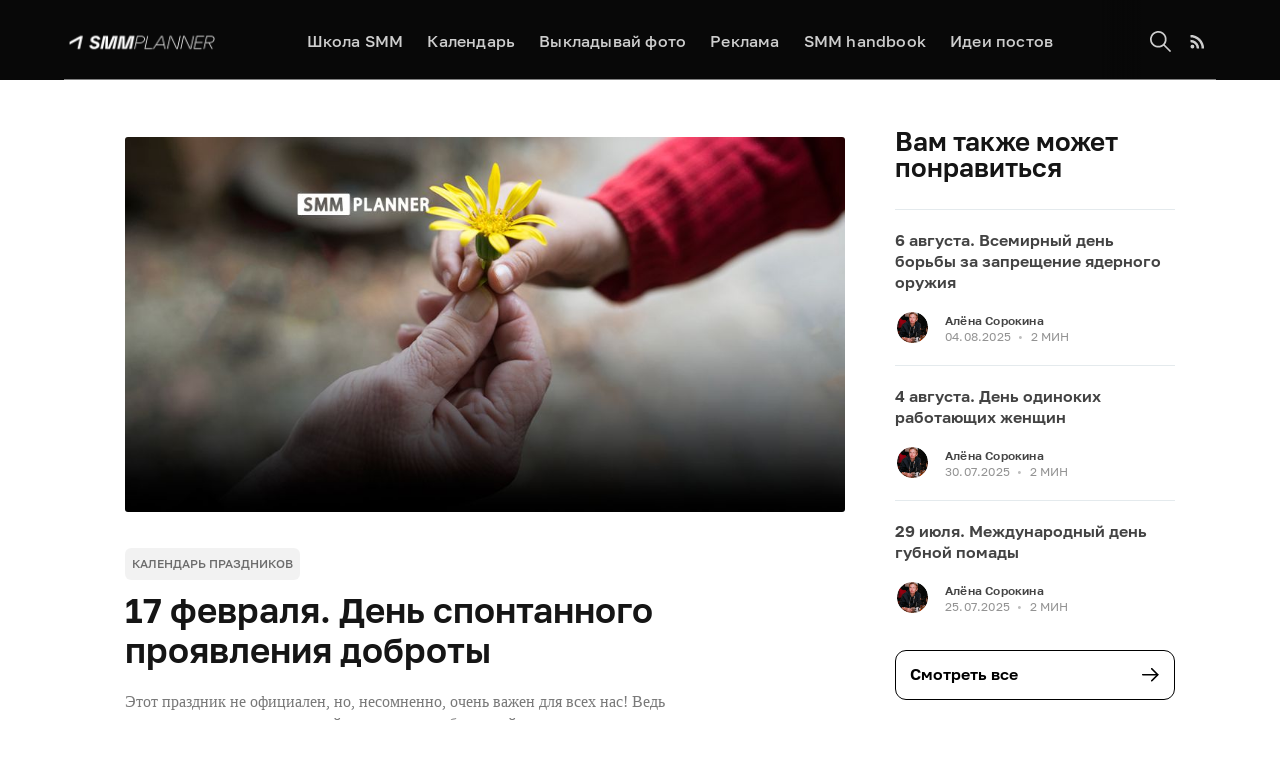

--- FILE ---
content_type: text/html; charset=utf-8
request_url: https://smmplanner.com/blog/17-fievralia-dien-spontannogho-proiavlieniia-dobroty/
body_size: 14636
content:
<!DOCTYPE html>
<html lang="en">

<head>

    <meta charset="utf-8" />
    <meta http-equiv="X-UA-Compatible" content="IE=edge" />

    <title>17 февраля, День спонтанного проявления доброты — идеи от SMMplanner</title>
    <meta name="HandheldFriendly" content="True" />
    <meta name="viewport" content="width=device-width, initial-scale=1.0" />

    <link rel="stylesheet" type="text/css" href="/blog/assets/built/screen.css?v=4495a900ef" />

    <meta name="description" content="Этот праздник не официален, но, несомненно, очень важен для всех нас!" />
    <link rel="icon" href="/blog/favicon.png" type="image/png" />
    <link rel="canonical" href="https://smmplanner.com/blog/17-fievralia-dien-spontannogho-proiavlieniia-dobroty/" />
    <meta name="referrer" content="no-referrer-when-downgrade" />
    <link rel="amphtml" href="https://smmplanner.com/blog/17-fievralia-dien-spontannogho-proiavlieniia-dobroty/amp/" />
    
    <meta property="og:site_name" content="SMMplanner blog" />
    <meta property="og:type" content="article" />
    <meta property="og:title" content="17 февраля, День спонтанного проявления доброты — идеи от SMMplanner" />
    <meta property="og:description" content="Этот праздник не официален, но, несомненно, очень важен для всех нас! Ведь именно он подталкивает людей к совершению благостей и проявлению доброжелательности друг к другу." />
    <meta property="og:url" content="https://smmplanner.com/blog/17-fievralia-dien-spontannogho-proiavlieniia-dobroty/" />
    <meta property="og:image" content="https://smmplanner.com/blog/content/images/2018/11/cover-17-fevralya-den-spontannoj-dobroty.jpg" />
    <meta property="article:published_time" content="2018-11-23T14:14:00.000Z" />
    <meta property="article:modified_time" content="2025-05-30T17:49:35.000Z" />
    <meta property="article:tag" content="календарь праздников" />
    
    <meta name="twitter:card" content="summary_large_image" />
    <meta name="twitter:title" content="17 февраля, День спонтанного проявления доброты — идеи от SMMplanner" />
    <meta name="twitter:description" content="Этот праздник не официален, но, несомненно, очень важен для всех нас! Ведь именно он подталкивает людей к совершению благостей и проявлению доброжелательности друг к другу." />
    <meta name="twitter:url" content="https://smmplanner.com/blog/17-fievralia-dien-spontannogho-proiavlieniia-dobroty/" />
    <meta name="twitter:image" content="https://smmplanner.com/blog/content/images/2018/11/cover-17-fevralya-den-spontannoj-dobroty.jpg" />
    <meta name="twitter:label1" content="Written by" />
    <meta name="twitter:data1" content="Редакция SMMplanner" />
    <meta name="twitter:label2" content="Filed under" />
    <meta name="twitter:data2" content="календарь праздников" />
    <meta property="og:image:width" content="968" />
    <meta property="og:image:height" content="504" />
    
    <script type="application/ld+json">
{
    "@context": "https://schema.org",
    "@type": "Article",
    "publisher": {
        "@type": "Organization",
        "name": "SMMplanner blog",
        "url": "https://smmplanner.com/blog/",
        "logo": {
            "@type": "ImageObject",
            "url": "https://smmplanner.com/blog/content/images/2024/03/blog-logo-2-2.png"
        }
    },
    "author": {
        "@type": "Person",
        "name": "Редакция SMMplanner",
        "image": {
            "@type": "ImageObject",
            "url": "https://smmplanner.com/blog/content/images/2024/12/avatar-smmplanner.jpg",
            "width": 1080,
            "height": 1080
        },
        "url": "https://smmplanner.com/blog/author/smmplanner/",
        "sameAs": []
    },
    "headline": "17 февраля, День спонтанного проявления доброты — идеи от SMMplanner",
    "url": "https://smmplanner.com/blog/17-fievralia-dien-spontannogho-proiavlieniia-dobroty/",
    "datePublished": "2018-11-23T14:14:00.000Z",
    "dateModified": "2025-05-30T17:49:35.000Z",
    "image": {
        "@type": "ImageObject",
        "url": "https://smmplanner.com/blog/content/images/2018/11/cover-17-fevralya-den-spontannoj-dobroty.jpg",
        "width": 968,
        "height": 504
    },
    "keywords": "календарь праздников",
    "description": "Этот праздник не официален, но, несомненно, очень важен для всех нас! Ведь именно он подталкивает людей к совершению благостей и проявлению доброжелательности друг к другу. ",
    "mainEntityOfPage": {
        "@type": "WebPage",
        "@id": "https://smmplanner.com/blog/"
    }
}
    </script>

    <meta name="generator" content="Ghost 3.41" />
    <link rel="alternate" type="application/rss+xml" title="SMMplanner blog" href="https://smmplanner.com/blog/rss/" />
    <!-- Google Tag Manager -->
<script>(function(w,d,s,l,i){w[l]=w[l]||[];w[l].push({'gtm.start':
new Date().getTime(),event:'gtm.js'});var f=d.getElementsByTagName(s)[0],
j=d.createElement(s),dl=l!='dataLayer'?'&l='+l:'';j.async=true;j.src=
'https://www.googletagmanager.com/gtm.js?id='+i+dl;f.parentNode.insertBefore(j,f);
})(window,document,'script','dataLayer','GTM-KD87NVT');</script>
<!-- End Google Tag Manager -->

<!-- Yandex.Metrika counter -->
<script type="text/javascript" >
    (function (d, w, c) {
        (w[c] = w[c] || []).push(function() {
            try {
                w.yaCounter27318218 = new Ya.Metrika({
                    id:27318218,
                    clickmap:true,
                    trackLinks:true,
                    accurateTrackBounce:true,
                    webvisor:true,
                    trackHash:true
                });
            } catch(e) { }
        });

        var n = d.getElementsByTagName("script")[0],
            s = d.createElement("script"),
            f = function () { n.parentNode.insertBefore(s, n); };
        s.type = "text/javascript";
        s.async = true;
        s.src = "https://mc.yandex.ru/metrika/watch.js";

        if (w.opera == "[object Opera]") {
            d.addEventListener("DOMContentLoaded", f, false);
        } else { f(); }
    })(document, window, "yandex_metrika_callbacks");
</script>
<noscript><div><img src="https://mc.yandex.ru/watch/27318218" style="position:absolute; left:-9999px;" alt="" /></div></noscript>
<!-- /Yandex.Metrika counter -->
<script type="text/javascript">!function(){var t=document.createElement("script");t.type="text/javascript",t.async=!0,t.src="https://vk.com/js/api/openapi.js?154",t.onload=function(){VK.Retargeting.Init("VK-RTRG-2742-3J8Vr"),VK.Retargeting.Hit()},document.head.appendChild(t)}();</script><noscript><img src="https://vk.com/rtrg?p=VK-RTRG-2742-3J8Vr" style="position:fixed; left:-999px;" alt=""/></noscript>


<!-- Banner Code -->
<script>
/**
 * Banner Injector Script
 *
 * This script fetches banner data from the server API based on the current page URL
 * and injects banner content (images wrapped in links) into designated containers
 * with classes 'banner-top', 'banner-center', and 'banner-bottom'.
 */

(function () {
  // Get the current pathname from the browser URL
  const currentPathname = window.location.pathname.split("/blog")[1];

  // Function to fetch banner data from the API
  async function fetchBannerData() {
    try {
      // Construct the API URL with the current pathname as the articleUrl parameter
      const apiUrl = `https://ghostbuster.bigbluewhale.duckdns.org/api/banners?slug=${currentPathname}`;

      // Fetch data from the API
      const response = await fetch(apiUrl);

      // Check if the response is successful
      if (!response.ok) {
        throw new Error(`API request failed with status: ${response.status}`);
      }

      // Parse the JSON response
      const data = await response.json();

      // Return the banner data
      return data.banners;
    } catch (error) {
      console.error("Error fetching banner data:", error.message);
      return null;
    }
  }

  // Function to create and inject banner elements
  function injectBanners(bannerData) {
    if (!bannerData) return;

    // Banner positions to inject
    const positions = ["banner-top", "banner-center", "banner-bottom"];

    // Process each banner position
    positions.forEach((position) => {
      // Get all container elements with this position class
      const containers = document.getElementsByClassName(position);

      // Skip if no containers exist with this class
      if (containers.length === 0) {
        console.warn(
          `Banner containers with class .${position} not found on the page`
        );
        return;
      }

      // Get banner data for this position
      const banner = bannerData[position];

      // Skip if no banner data for this position or missing required fields
      if (!banner || !banner.bannerUrl || !banner.bannerImage || banner.bannerUrl === '#N/A' || banner.bannerImage === '#N/A') {
        console.info(`No banner data available for ${position}`);
        return;
      }

      // Create banner elements for each container with this class
      Array.from(containers).forEach((container) => {
        const link = document.createElement("a");
        link.href = banner.bannerUrl;
        link.target = "_blank"; // Open in new tab
        link.rel = "noopener noreferrer"; // Security best practice

        const image = document.createElement("img");
        image.src = banner.bannerImage;
        image.alt = `Banner for ${position}`;
        image.style.maxWidth = "100%"; // Ensure responsive images

        // Assemble and inject the banner
        link.appendChild(image);
        container.innerHTML = ""; // Clear any existing content
        container.appendChild(link);
      });
    });
  }

  // Function to check if any banner containers exist on the page
  function checkBannerContainersExist() {
    // Banner positions to check
    const positions = ["banner-top", "banner-center", "banner-bottom"];

    // Check if at least one container exists with any of these classes
    return positions.some(
      (position) => document.getElementsByClassName(position).length > 0
    );
  }

  // Main function to initialize the banner injection
  async function initBanners() {
    // First check if any banner containers exist on the page
    if (!checkBannerContainersExist()) {
      console.info(
        "No banner containers found on page, banner injection skipped"
      );
      return; // Exit early if no containers exist
    }

    // Fetch banner data only if at least one container exists
    const bannerData = await fetchBannerData();

    // Inject banners if data is available
    if (bannerData) {
      injectBanners(bannerData);
    }
  }

  // Wait for the DOM to be fully loaded before initializing
  if (document.readyState === "loading") {
    document.addEventListener("DOMContentLoaded", initBanners);
  } else {
    // DOM already loaded, initialize immediately
    initBanners();
  }
})();

</script>
<!-- End Banner Code -->

<!-- Getsitecontrol -->
<script type="text/javascript" async src="//l.getsitecontrol.com/57568134.js">
</script>
<!-- End Getsitecontrol -->

</head>

<body class="post-template tag-kaliendar">

    <div class="site-wrapper">
        <div class='visually-hidden' style="position: absolute ; width : 1px ; height : 1px ; margin : -1px
    ; padding : 0">
    <svg xmlns='http://www.w3.org/2000/svg' xmlnsXlink='http://www.w3.org/1999/xlink'>
        <symbol id='arrow-right' viewBox="0 0 24 24">
            <path d="M13.7002 5.7013L19.7502 11.7253L13.7002 17.7503" fill="none" stroke-width="1.5"
                stroke-linecap="round" stroke-linejoin="round" />
            <path d="M19.75 11.7257L4.75 11.7257" stroke-width="1.5" fill="none" stroke-linecap="round"
                stroke-linejoin="round" />
        </symbol>
        <symbol id='burger' viewBox="0 0 24 24">
            <g>
                <path d="M2 6 H21" stroke-width="3" stroke-linecap="round" />
            </g>
            <g>
                <path d="M2 18 H13" stroke-width="3" stroke-linecap="round" />
            </g>
        </symbol>W
    </svg>
</div>        <button class="button-go-top btn btn--round hidden">
    <svg class="arrow-right--up" viewBox="0 0 24 24" width="24" height="24">
        <use xlink:href="#arrow-right"></use>
    </svg>
</button>
          <header class="site-header">
    <div class="outer site-nav-main">
    <div class="inner">
        <nav class="site-nav">
    <div class="site-nav-left-wrapper">
        <div class="site-nav-left">
            <button class="btn mobile-menu-button mobile-menu-button--open" type="button">
                <svg class="mobile-menu-button__icon" viewBox="0 0 24 24" width="24" height="24">
                    <use xlink:href="#burger"></use>
                </svg>
            </button>
            <a class="site-nav-logo" href="https://smmplanner.com/"><img src="/blog/content/images/2024/03/blog-logo-2-2.png" alt="SMMplanner blog" /></a>
            <div class="site-nav-content mobile-menu">
                <button class="btn mobile-menu-button mobile-menu-button--close" type="button">
                    <svg class="mobile-menu-button__icon arrow-right--left" viewBox="0 0 24 24" width="24" height="24">
                        <use xlink:href="#arrow-right"></use>
                    </svg>
                </button>
                <ul class="nav">
    <li class="nav-shkola-smm"><a href="https://smm.school/">Школа SMM</a></li>
    <li class="nav-kaliendar"><a href="https://calendar.smmplanner.com/">Календарь</a></li>
    <li class="nav-vykladyvai-foto"><a href="https://smmplanner.com/blog/kak-vylozhit-foto-v-instagram-s-kompyutera-onlajn/">Выкладывай фото</a></li>
    <li class="nav-rieklama"><a href="https://smmplanner.com/blog/rieklama-v-bloghie-smmplanner/">Реклама</a></li>
    <li class="nav-smm-handbook"><a href="https://smmbook.online/?utm_source=smpblog&utm_medium=menu&utm_campaign=smp_smmhandbook">SMM handbook</a></li>
    <li class="nav-idiei-postov"><a href="https://cards.smmplanner.com/">Идеи постов</a></li>
</ul>

                <span class="nav-post-title ">17 февраля. День спонтанного проявления доброты</span>
                <div class="mobile-menu__footer">
                    <a class="site-nav-logo" href="https://smmplanner.com/"><img src="/blog/content/images/2024/03/blog-logo-2-2.png" alt="SMMplanner blog" /></a>
                    <div class="mobile-menu__description">
                        Блог о маркетинге в социальных сетях
                    </div>
                    <footer class="site-footer outer">
                        <div class="site-footer-content inner">
                            <section class="copyright"> &copy; <a href="https://smmplanner.com/blog">SMMplanner blog</a> 2025
                            </section>
                            <span class="copyright-warning">Копирование материалов сайта запрещено</span>
                        </div>
                    </footer>
                </div>
            </div>
        </div>
    </div>
    <div class="site-nav-right">
        <a class="rss-button" id="search-button" href="#search">
            <svg version="1.1" id="Capa_1" xmlns="http://www.w3.org/2000/svg" xmlns:xlink="http://www.w3.org/1999/xlink"
                x="0px" y="0px" viewBox="0 0 511.999 511.999" style="enable-background:new 0 0 511.999 511.999;"
                xml:space="preserve">
                <g>
                    <g>
                        <path d="M508.874,478.708L360.142,329.976c28.21-34.827,45.191-79.103,45.191-127.309c0-111.75-90.917-202.667-202.667-202.667
			S0,90.917,0,202.667s90.917,202.667,202.667,202.667c48.206,0,92.482-16.982,127.309-45.191l148.732,148.732
			c4.167,4.165,10.919,4.165,15.086,0l15.081-15.082C513.04,489.627,513.04,482.873,508.874,478.708z M202.667,362.667
			c-88.229,0-160-71.771-160-160s71.771-160,160-160s160,71.771,160,160S290.896,362.667,202.667,362.667z" />
                    </g>
                </g>
            </svg>
        </a>
        <a class="rss-button" href="https://feedly.com/i/subscription/feed/https://smmplanner.com/blog/rss/" title="RSS"
            target="_blank" rel="noopener"><svg xmlns="http://www.w3.org/2000/svg" viewBox="0 0 24 24"><circle cx="6.18" cy="17.82" r="2.18"/><path d="M4 4.44v2.83c7.03 0 12.73 5.7 12.73 12.73h2.83c0-8.59-6.97-15.56-15.56-15.56zm0 5.66v2.83c3.9 0 7.07 3.17 7.07 7.07h2.83c0-5.47-4.43-9.9-9.9-9.9z"/></svg>
</a>
    </div>
</nav>    </div>
</div>    </header>


    <main id="site-main" class="site-main outer">
        <div class="inner">
            <div class="single-post">
                <article class="post-full post tag-kaliendar ">

                    <figure class="post-full-image">
                        <img srcset="/blog/content/images/2018/11/cover-17-fevralya-den-spontannoj-dobroty.jpg 300w, /blog/content/images/size/w600/2018/11/cover-17-fevralya-den-spontannoj-dobroty.jpg 600w,
                            /blog/content/images/size/w1000/2018/11/cover-17-fevralya-den-spontannoj-dobroty.jpg 1000w, /blog/content/images/size/w2000/2018/11/cover-17-fevralya-den-spontannoj-dobroty.jpg 2000w"
                            sizes="(max-width: 800px) 400px,
                        (max-width: 1170px) 1170px,
                            2000px" src="/blog/content/images/2018/11/cover-17-fevralya-den-spontannoj-dobroty.jpg" alt="17 февраля. День спонтанного проявления доброты" />
                    </figure>

                    <header class="post-full-header">

                        <section class="post-full-tags">
                            <a class="tag" href="/blog/tag/kaliendar/">календарь праздников</a>
                        </section>

                        <h1 class="post-full-title">17 февраля. День спонтанного проявления доброты</h1>

                        <p class="post-full-custom-excerpt">Этот праздник не официален, но, несомненно, очень важен для всех нас! Ведь именно он подталкивает людей к совершению благостей и проявлению доброжелательности друг к другу. </p>


                            <section class="post-full-byline-content">

                                <ul class="author-list">
                                    <li class="author-list-item">

                                        <div class="author-card">
                                            <img class="author-profile-image" src="/blog/content/images/2024/12/avatar-smmplanner.jpg"
                                                alt="Редакция SMMplanner" />
                                            <div class="author-info">
                                                <h2>Редакция SMMplanner</h2>
                                                <p>Read <a href="/blog/author/smmplanner/">more posts</a> by this author.</p>
                                            </div>
                                        </div>

                                        <a href="/blog/author/smmplanner/" class="author-avatar">
                                            <img class="author-profile-image" src="/blog/content/images/2024/12/avatar-smmplanner.jpg"
                                                alt="Редакция SMMplanner" />
                                        </a>

                                    </li>
                                </ul>

                                <section class="post-full-byline-meta">
                                    <h4 class="author-name"><a href="/blog/author/smmplanner/">Редакция SMMplanner</a></h4>
                                    <div class="byline-meta-content">
                                        <time class="byline-meta-date" datetime=" 2018-11-23">23 Nov 2018</time>
                                        <span class="byline-reading-time"><span class="bull">&bull;</span>
                                            1 МИН</span>
                                    </div>
                                </section>

                            </section>


                    </header>

                    <div class="post-full-byline">
                        <section class="post-full-content">
                            <div class="post-content">
                                <!--kg-card-begin: html--><div class="banner-top"></div><!--kg-card-end: html--><!--kg-card-begin: markdown--><p>Этот праздник не официален, но, несомненно, очень важен для всех нас! Ведь именно он подталкивает людей к совершению благостей и проявлению доброжелательности друг к другу.</p>
<p>Инициаторами внесения этого праздника в календарь были многие международные благотворительные организации.</p>
<blockquote><a href="https://vk.com/search?c%5Bper_page%5D=40&c%5Bq%5D=%23%D0%94%D0%B5%D0%BD%D1%8C%D0%A1%D0%BF%D0%BE%D0%BD%D1%82%D0%B0%D0%BD%D0%BD%D0%BE%D0%B3%D0%BE%D0%9F%D1%80%D0%BE%D1%8F%D0%B2%D0%BB%D0%B5%D0%BD%D0%B8%D1%8F%D0%94%D0%BE%D0%B1%D1%80%D0%BE%D1%82%D1%8B&c%5Bsection%5D=statuses" target="_blank"><span style="font-weight: 400;">Публикации по хештегу #ДеньСпонтанногоПроявленияДоброты ВКонтакте</span></a></blockquote>
<blockquote><a href="https://www.instagram.com/explore/tags/%D0%94%D0%B5%D0%BD%D1%8C%D0%A1%D0%BF%D0%BE%D0%BD%D1%82%D0%B0%D0%BD%D0%BD%D0%BE%D0%B3%D0%BE%D0%9F%D1%80%D0%BE%D1%8F%D0%B2%D0%BB%D0%B5%D0%BD%D0%B8%D1%8F%D0%94%D0%BE%D0%B1%D1%80%D0%BE%D1%82%D1%8B/" target="_blank"><span style="font-weight: 400;">Публикации по хештегу #ДеньСпонтанногоПроявленияДоброты в Instagram*</span></a></blockquote>
<p><strong>Символы праздника</strong>: Сердце, Руки, Подарки, Цветы<br>
<strong>Эмоджи праздника</strong>: 💖✨🎁<br>
<strong>Цвета праздника</strong>: Любые</p>
<h2 id="">Идеи для публикаций</h2>
<!--kg-card-end: markdown--><!--kg-card-begin: html--><div id="vk_post_-137706159_47"></div>
<script type="text/javascript" src="https://vk.com/js/api/openapi.js?159"></script>
<script type="text/javascript">
  (function() {
    VK.Widgets.Post("vk_post_-137706159_47", -137706159, 47, '3Aln1vd107nYRbouFdLMeWQkxTLc');
  }());
</script>
</br><!--kg-card-end: html--><!--kg-card-begin: html--><div id="vk_post_-71190780_13757"></div>
<script type="text/javascript" src="https://vk.com/js/api/openapi.js?159"></script>
<script type="text/javascript">
  (function() {
    VK.Widgets.Post("vk_post_-71190780_13757", -71190780, 13757, 'lb05oUbDYx-d9gXZFh_s0n9GI2rE');
  }());
</script>
</br><!--kg-card-end: html--><!--kg-card-begin: html--><div id="vk_post_-32436606_6611"></div>
<script type="text/javascript" src="https://vk.com/js/api/openapi.js?159"></script>
<script type="text/javascript">
  (function() {
    VK.Widgets.Post("vk_post_-32436606_6611", -32436606, 6611, '6Kt3gfI5yrTAdDkDzjBA5FjLIdzj');
  }());
</script>
</br><!--kg-card-end: html--><!--kg-card-begin: markdown--><h3 id="">Больше хештегов по теме</h3>
<p><strong>На русском</strong>: #праздниккаждыйдень #деньспонтанногопроявлениядоброты #доброта</p>
<p>Если возникнут сложности с поиском тем для публикаций – воспользуйтесь <a href="https://cards.smmplanner.com/" target="_blank">Генератором идей постов</a> или <a href="https://t.me/smmgenabot?start=utm_smpblog_textlink" target="_blank">телеграм-ботом «Геннадием»</a>. В них мы собрали более 100 карточек с инструкциями – найдется, чем заполнить пробелы в контент-плане.</p>
<!--kg-card-end: markdown--><!--kg-card-begin: html--><div class="banner-bottom"></div><!--kg-card-end: html-->
                            </div>
                            <div id="disqus_thread" style="margin-top: 70px;"></div>
                        </section>
                    </div>
                </article>
                <aside class="aside-box">
                    <div class="read-next-feed">
                        <article class="read-next-card">
                            <header class="read-next-card-header">
                                <h3>Вам также может понравиться</h3>
                            </header>
                            <div class="read-next-card-content">
                                <ul>
                                    <li class="post-full-byline">
                                        <h4><a href="/blog/vsiemirnyi-dien-borby-za-zaprieshchieniie-iadiernogho-oruzhiia/">6 августа. Всемирный день борьбы за запрещение ядерного оружия</a></h4>
                                        <div class="read-next-card-meta">
                                            <div class="author-avatar">
                                                <img class="author-profile-image" src="https://smmplanner.com/blog/content/images/2021/07/SaDlk7FV3e0--1-.jpg"
                                                    alt="Алёна Сорокина" />
                                            </div>
                                            <div class="post-card-byline-content">
                                                <span><a href="/blog/author/gerda/">Алёна Сорокина</a></span>
                                                <span class="post-card-byline-date"><time datetime="                                                        2025-08-04">04.08.2025</time> <span
                                                        class="bull">&bull;</span> 2
                                                    МИН</span>
                                            </div>
                                        </div>
                                    </li>
                                    <li class="post-full-byline">
                                        <h4><a href="/blog/dien-odinokikh-rabotaiushchikh-zhienshchin/">4 августа. День одиноких работающих женщин</a></h4>
                                        <div class="read-next-card-meta">
                                            <div class="author-avatar">
                                                <img class="author-profile-image" src="https://smmplanner.com/blog/content/images/2021/07/SaDlk7FV3e0--1-.jpg"
                                                    alt="Алёна Сорокина" />
                                            </div>
                                            <div class="post-card-byline-content">
                                                <span><a href="/blog/author/gerda/">Алёна Сорокина</a></span>
                                                <span class="post-card-byline-date"><time datetime="                                                        2025-07-30">30.07.2025</time> <span
                                                        class="bull">&bull;</span> 2
                                                    МИН</span>
                                            </div>
                                        </div>
                                    </li>
                                    <li class="post-full-byline">
                                        <h4><a href="/blog/miezhdunarodnyi-dien-ghubnoi-pomady/">29 июля. Международный день губной помады</a></h4>
                                        <div class="read-next-card-meta">
                                            <div class="author-avatar">
                                                <img class="author-profile-image" src="https://smmplanner.com/blog/content/images/2021/07/SaDlk7FV3e0--1-.jpg"
                                                    alt="Алёна Сорокина" />
                                            </div>
                                            <div class="post-card-byline-content">
                                                <span><a href="/blog/author/gerda/">Алёна Сорокина</a></span>
                                                <span class="post-card-byline-date"><time datetime="                                                        2025-07-25">25.07.2025</time> <span
                                                        class="bull">&bull;</span> 2
                                                    МИН</span>
                                            </div>
                                        </div>
                                    </li>
                                </ul>
                            </div>
                            <footer class="read-next-card-footer ">
                                <a class="btn btn--black--outlined btn--full-width"
                                    href="/blog/tag/kaliendar/"><span
                                        class="btn-title">Смотреть все</span>
                                    <svg class="btn-icon--black" viewBox="0 0 24 24" width="24" height="24">
                                        <use xlink:href="#arrow-right"></use>
                                    </svg>
                                </a>
                            </footer>
                        </article>

                    </div>
                </aside>
            </div>
        </div>
        <div class="inner">
            <section class="post-full-comments">
                <script>
                    (function () {
                        var d = document, s = d.createElement('script');
                        s.src = 'https://https-smmplanner-com.disqus.com/embed.js';
                        s.setAttribute('data-timestamp', +new Date());
                        (d.head || d.body).appendChild(s);
                    })();
                </script>
                <noscript>Please enable JavaScript to view the <a href="https://disqus.com/?ref_noscript">comments
                        powered by Disqus.</a></noscript>
            </section>
        </div>
    </main>






        <footer class="site-footer outer">
            <div class="site-footer-content inner">
                <section class="copyright"><a href="https://smmplanner.com/blog">SMMplanner blog</a> &copy; 2025
                </section>
                <nav class="site-footer-nav">
                    <a href="https://smmplanner.com/blog">Latest Posts</a>
                    
                    
                    <a href="https://ghost.org/" target="_blank" rel="noopener">Ghost</a>
                </nav>
            </div>
        </footer>

    </div>

    <div class="mobile-menu-overlay">
        <div class="mobile-menu-wrapper">
        <nav class="site-nav">
    <div class="site-nav-left-wrapper">
        <div class="site-nav-left">
            <button class="btn mobile-menu-button mobile-menu-button--open" type="button">
                <svg class="mobile-menu-button__icon" viewBox="0 0 24 24" width="24" height="24">
                    <use xlink:href="#burger"></use>
                </svg>
            </button>
            <a class="site-nav-logo" href="https://smmplanner.com/"><img src="/blog/content/images/2024/03/blog-logo-2-2.png" alt="SMMplanner blog" /></a>
            <div class="site-nav-content mobile-menu">
                <button class="btn mobile-menu-button mobile-menu-button--close" type="button">
                    <svg class="mobile-menu-button__icon arrow-right--left" viewBox="0 0 24 24" width="24" height="24">
                        <use xlink:href="#arrow-right"></use>
                    </svg>
                </button>
                <ul class="nav">
    <li class="nav-shkola-smm"><a href="https://smm.school/">Школа SMM</a></li>
    <li class="nav-kaliendar"><a href="https://calendar.smmplanner.com/">Календарь</a></li>
    <li class="nav-vykladyvai-foto"><a href="https://smmplanner.com/blog/kak-vylozhit-foto-v-instagram-s-kompyutera-onlajn/">Выкладывай фото</a></li>
    <li class="nav-rieklama"><a href="https://smmplanner.com/blog/rieklama-v-bloghie-smmplanner/">Реклама</a></li>
    <li class="nav-smm-handbook"><a href="https://smmbook.online/?utm_source=smpblog&utm_medium=menu&utm_campaign=smp_smmhandbook">SMM handbook</a></li>
    <li class="nav-idiei-postov"><a href="https://cards.smmplanner.com/">Идеи постов</a></li>
</ul>

                <span class="nav-post-title ">17 февраля. День спонтанного проявления доброты</span>
                <div class="mobile-menu__footer">
                    <a class="site-nav-logo" href="https://smmplanner.com/"><img src="/blog/content/images/2024/03/blog-logo-2-2.png" alt="SMMplanner blog" /></a>
                    <div class="mobile-menu__description">
                        Блог о маркетинге в социальных сетях
                    </div>
                    <footer class="site-footer outer">
                        <div class="site-footer-content inner">
                            <section class="copyright"> &copy; <a href="https://smmplanner.com/blog">SMMplanner blog</a> 2025
                            </section>
                            <span class="copyright-warning">Копирование материалов сайта запрещено</span>
                        </div>
                    </footer>
                </div>
            </div>
        </div>
    </div>
    <div class="site-nav-right">
        <a class="rss-button" id="search-button" href="#search">
            <svg version="1.1" id="Capa_1" xmlns="http://www.w3.org/2000/svg" xmlns:xlink="http://www.w3.org/1999/xlink"
                x="0px" y="0px" viewBox="0 0 511.999 511.999" style="enable-background:new 0 0 511.999 511.999;"
                xml:space="preserve">
                <g>
                    <g>
                        <path d="M508.874,478.708L360.142,329.976c28.21-34.827,45.191-79.103,45.191-127.309c0-111.75-90.917-202.667-202.667-202.667
			S0,90.917,0,202.667s90.917,202.667,202.667,202.667c48.206,0,92.482-16.982,127.309-45.191l148.732,148.732
			c4.167,4.165,10.919,4.165,15.086,0l15.081-15.082C513.04,489.627,513.04,482.873,508.874,478.708z M202.667,362.667
			c-88.229,0-160-71.771-160-160s71.771-160,160-160s160,71.771,160,160S290.896,362.667,202.667,362.667z" />
                    </g>
                </g>
            </svg>
        </a>
        <a class="rss-button" href="https://feedly.com/i/subscription/feed/https://smmplanner.com/blog/rss/" title="RSS"
            target="_blank" rel="noopener"><svg xmlns="http://www.w3.org/2000/svg" viewBox="0 0 24 24"><circle cx="6.18" cy="17.82" r="2.18"/><path d="M4 4.44v2.83c7.03 0 12.73 5.7 12.73 12.73h2.83c0-8.59-6.97-15.56-15.56-15.56zm0 5.66v2.83c3.9 0 7.07 3.17 7.07 7.07h2.83c0-5.47-4.43-9.9-9.9-9.9z"/></svg>
</a>
    </div>
</nav>        </div>
        <a class="mobile-menu-close-overlay" href="#" />
    </div>


    <div class="modal-overlay" id="search">
        <a class="modal-close-overlay" href="#"></a>
        <a class="modal-close-button" href="#"></a>
        <div class="modal-overlay-content">
            <div class="modal-form">
                <p class="modal-overlay-title">
                    Поиск по блогу
                </p>
                <p class="modal-overlay-description">
                    Введите свой поисковый запрос в поле ниже
                </p>
                <div style="display: flex; flex-direction: row; flex-grow: 1;">
                    <input class="modal-input" id="search-input" placeholder="Я не умею в SMM" />
                </div>
                <div id="search-result" style="max-height: 400; overflow-y: auto;"></div>
            </div>
        </div>
    </div>


    <script
        src="https://code.jquery.com/jquery-3.5.1.min.js"
        integrity="sha256-9/aliU8dGd2tb6OSsuzixeV4y/faTqgFtohetphbbj0="
        crossorigin="anonymous">
    </script>
    <script src="https://unpkg.com/@tryghost/content-api@1.4.1/umd/content-api.min.js"></script>
    <script src="https://unpkg.com/dompurify@2.0.10/dist/purify.js"></script>

    <script src="/blog/assets/built/casper.js?v=4495a900ef"></script>

    <script>
        // Parse the URL parameter
        function getParameterByName(name, url) {
            if (!url) url = window.location.href;
            name = name.replace(/[\[\]]/g, "\\$&");
            var regex = new RegExp("[?&]" + name + "(=([^&#]*)|&|#|$)"),
                results = regex.exec(url);
            if (!results) return null;
            if (!results[2]) return '';
            return decodeURIComponent(results[2].replace(/\+/g, " "));
        }

        // Give the parameter a variable name
        var action = getParameterByName('action');
        var success = getParameterByName('success');

        $(document).ready(function () {
            if (action == 'subscribe' && (success === null || success === 'true')) {
                $('body').addClass('subscribe-success');
            }

            if (action == 'subscribe' && success === 'false') {
                $('body').addClass('subscribe-failure');
            }

            $('.subscribe-notification .subscribe-close-button').click(function () {
                $('.subscribe-notification').addClass('close');
            });

            // Reset form on opening subscrion overlay
            $('.subscribe-button').click(function () {
                $('.subscribe-overlay form').removeClass();
                $('.subscribe-email').val('');
            });

            $('#search-button').click(function () {
                $('.modal-input').val('');
            })

            new Search({
                homeUrl: window.location.origin + "/blog",
                input: '#search-input',
                showResult: '#search-result',
                contentApiKey: window.location.href.includes("smmplanner.com") ? "382959cfb92692287cefa17e75" : "f2d873a20a245d4f2b094b7564",
            });
        });
    </script>

        <script>
        $(document).ready(function () {
            // FitVids - start
            var $postContent = $(".post-full-content");
            $postContent.fitVids();
            // FitVids - end

            // Replace nav with title on scroll - start
            Casper.stickyNavTitle({
                navSelector: '.site-nav-main',
                titleSelector: '.post-full-title',
                activeClass: 'nav-post-title-active'
            });
            // Replace nav with title on scroll - end

            // Hover on avatar
            var hoverTimeout;
            $('.author-list-item').hover(function () {
                var $this = $(this);

                clearTimeout(hoverTimeout);

                $('.author-card').removeClass('hovered');
                $(this).children('.author-card').addClass('hovered');

            }, function () {
                var $this = $(this);

                hoverTimeout = setTimeout(function () {
                    $this.children('.author-card').removeClass('hovered');
                }, 800);
            });
        });
    </script>


    <!-- Google Tag Manager (noscript) -->
<noscript><iframe src="https://www.googletagmanager.com/ns.html?id=GTM-KD87NVT"
height="0" width="0" style="display:none;visibility:hidden"></iframe></noscript>
<!-- End Google Tag Manager (noscript) -->


<script>
 document.addEventListener("DOMContentLoaded", function () {

  function getPostId(pathname) {
    var chunks = pathname.split("/");
    var lastNonEmptyChunk = "";
    while (chunks.length && !lastNonEmptyChunk) lastNonEmptyChunk = chunks.pop();
    return lastNonEmptyChunk;
  }

  function getCampaignLink(baseUrl, postId, campaignName) {

    // modern
    try {
      var url = new URL(baseUrl);
      url.searchParams.set("utm_campaign", campaignName);
      url.searchParams.set("utm_medium", postId);
      url.searchParams.set("utm_source", "blog");
      return url.toString();
    }
    
    // fallback
    catch (e) {
      return (
        baseUrl +
        (baseUrl.indexOf("?") !== -1 ? "&" : "?") + "utm_campaign=" + campaignName +
        "&utm_medium=" + postId +
        "&utm_source=blog"
      );
    }
  }

  if (window.$) {
    var smpLinks = $(".smp-link");
    if (smpLinks && smpLinks.length) {
      var postId = getPostId(document.location.pathname);

      // anon
      smpLinks.each(function () {
        var element = $(this);
        element
          .data("base-url", element.attr("href") || "https://smmplanner.com")
          .attr("href", getCampaignLink(element.data("base-url"), postId, "register"));
      });

      // auth
      $.get("/api/v1/preferences", function () {
        smpLinks.each(function () {
          var element = $(this);
          element
            .addClass("smp-link-authorized")
            .attr("href", getCampaignLink(element.data("base-url"), postId, "congrats"))
            .html(element.data("smp-title"));
        });
      });
    }
  }
});
</script>
<style>
  a.smp-link {
    background-color: whitesmoke;
    border: lightgray 1px solid;
    border-radius: 2px;
    box-shadow: none;
    color: white;
    display: block;
    padding: 1.5em 1.5em 1.5em 4.5em;
    position: relative;
    width: 100%;
  }

  a.smp-link::before {
    content: '!';
    height: 1.5em;
    left: 1.5em;
    position: absolute;
    text-align: center;
    top: 50%;
    transform: translateY(-50%);
    width: 1.5em;
  }

  a.smp-link:hover {
    color: white;
  }

  a.smp-link-default {
    /* Permalink - use to edit and share this gradient: http://colorzilla.com/gradient-editor/#0a6ece+0,4499ff+100 */
    background: #0a6ece;
    /* Old browsers */
    background: -moz-linear-gradient(left, #0a6ece 0%, #4499ff 100%);
    /* FF3.6-15 */
    background: -webkit-linear-gradient(left, #0a6ece 0%, #4499ff 100%);
    /* Chrome10-25,Safari5.1-6 */
    background: linear-gradient(to right, #0a6ece 0%, #4499ff 100%);
    /* W3C, IE10+, FF16+, Chrome26+, Opera12+, Safari7+ */
    filter: progid:DXImageTransform.Microsoft.gradient(startColorstr='#0a6ece', endColorstr='#4499ff', GradientType=1);
    /* IE6-9 */
  }

  a.smp-link-default::before {
    content: url("data:image/svg+xml;utf8,<svg version='1.1' xmlns='http://www.w3.org/2000/svg' xmlns:xlink='http://www.w3.org/1999/xlink' x='0px' y='0px' viewBox='0 0 73.6 76.6' enable-background='new 0 0 73.6 76.6' xml:space='preserve'><g><polygon fill='transparent' points='6.5,36.4 18.1,43 20,44.1 38.7,31.9 45.5,27.5 44.7,28.6 31.2,50 31.2,54.3 31.2,62.5 41.5,51.8 42.7,52.3 59.6,59.1 62.5,19 63.5,5.5'/><path fill='white' d='M65.8,17.2L67,0L0,36.3l14.9,8.5l-3.4,1.8L28,56v14.3L37.9,60v16.6l12.3-12.7l19.1,7.7L73.6,13L65.8,17.2z M63.5,5.5l-1,13.5l-3,40.1l-16.9-6.8l-1.2-0.5L31.2,62.5v-8.2V50l13.6-21.4l0.7-1.1l-6.8,4.4L20,44.1l-1.8-1L6.5,36.4L63.5,5.5z'/></g></svg>");
  }

  a.smp-link-fb {
    /* Permalink - use to edit and share this gradient: http://colorzilla.com/gradient-editor/#2c4584+0,4f67a1+100 */
    background: #2c4584;
    /* Old browsers */
    background: -moz-linear-gradient(left, #2c4584 0%, #4f67a1 100%);
    /* FF3.6-15 */
    background: -webkit-linear-gradient(left, #2c4584 0%, #4f67a1 100%);
    /* Chrome10-25,Safari5.1-6 */
    background: linear-gradient(to right, #2c4584 0%, #4f67a1 100%);
    /* W3C, IE10+, FF16+, Chrome26+, Opera12+, Safari7+ */
    filter: progid:DXImageTransform.Microsoft.gradient(startColorstr='#2c4584', endColorstr='#4f67a1', GradientType=1);
    /* IE6-9 */
  }

  a.smp-link-fb::before {
    content: url("data:image/svg+xml;utf8,<svg xmlns='http://www.w3.org/2000/svg' viewBox='0 0 50 50' style='fill:#ffffff;'>    <path style='line-height:normal;text-indent:0;text-align:start;text-decoration-line:none;text-decoration-style:solid;text-decoration-color:#000;text-transform:none;block-progression:tb;isolation:auto;mix-blend-mode:normal' d='M 9 4 C 6.2504839 4 4 6.2504839 4 9 L 4 41 C 4 43.749516 6.2504839 46 9 46 L 25.832031 46 A 1.0001 1.0001 0 0 0 26.158203 46 L 31.832031 46 A 1.0001 1.0001 0 0 0 32.158203 46 L 41 46 C 43.749516 46 46 43.749516 46 41 L 46 9 C 46 6.2504839 43.749516 4 41 4 L 9 4 z M 9 6 L 41 6 C 42.668484 6 44 7.3315161 44 9 L 44 41 C 44 42.668484 42.668484 44 41 44 L 33 44 L 33 30 L 36.820312 30 L 38.220703 23 L 33 23 L 33 21 C 33 20.442508 33.05305 20.398929 33.240234 20.277344 C 33.427419 20.155758 34.005822 20 35 20 L 38 20 L 38 14.369141 L 37.429688 14.097656 C 37.429688 14.097656 35.132647 13 32 13 C 29.75 13 27.901588 13.896453 26.71875 15.375 C 25.535912 16.853547 25 18.833333 25 21 L 25 23 L 22 23 L 22 30 L 25 30 L 25 44 L 9 44 C 7.3315161 44 6 42.668484 6 41 L 6 9 C 6 7.3315161 7.3315161 6 9 6 z M 32 15 C 34.079062 15 35.38736 15.458455 36 15.701172 L 36 18 L 35 18 C 33.849178 18 32.926956 18.0952 32.150391 18.599609 C 31.373826 19.104024 31 20.061492 31 21 L 31 25 L 35.779297 25 L 35.179688 28 L 31 28 L 31 44 L 27 44 L 27 28 L 24 28 L 24 25 L 27 25 L 27 21 C 27 19.166667 27.464088 17.646453 28.28125 16.625 C 29.098412 15.603547 30.25 15 32 15 z' font-weight='400' font-family='sans-serif' white-space='normal' overflow='visible'></path></svg>");
  }

  a.smp-link-vk {
    /* Permalink - use to edit and share this gradient: http://colorzilla.com/gradient-editor/#33537d+0,587398+100 */
    background: #33537d;
    /* Old browsers */
    background: -moz-linear-gradient(left, #33537d 0%, #587398 100%);
    /* FF3.6-15 */
    background: -webkit-linear-gradient(left, #33537d 0%, #587398 100%);
    /* Chrome10-25,Safari5.1-6 */
    background: linear-gradient(to right, #33537d 0%, #587398 100%);
    /* W3C, IE10+, FF16+, Chrome26+, Opera12+, Safari7+ */
    filter: progid:DXImageTransform.Microsoft.gradient(startColorstr='#33537d', endColorstr='#587398', GradientType=1);
    /* IE6-9 */
  }

  a.smp-link-vk::before {
    content: url("data:image/svg+xml;utf8,<svg xmlns='http://www.w3.org/2000/svg' viewBox='0 0 50 50' style='fill:#ffffff;'>    <path d='M41,4H9C6.24,4,4,6.24,4,9v32c0,2.76,2.24,5,5,5h32c2.76,0,5-2.24,5-5V9C46,6.24,43.76,4,41,4z M37.72,33l-3.73-0.01 c0,0-0.08,0.01-0.21,0.01c-0.3,0-0.92-0.08-1.65-0.58c-1.31-0.91-2.56-3.17-3.55-3.17c-0.07,0-0.13,0.01-0.19,0.03 c-0.86,0.27-1.12,1.13-1.12,2.18c0,0.37-0.26,0.54-0.96,0.54h-1.93c-2.16,0-4.25-0.05-6.6-2.62c-3.46-3.79-6.7-10.53-6.7-10.53 s-0.18-0.39,0.01-0.62c0.18-0.21,0.6-0.23,0.76-0.23c0.04,0,0.06,0,0.06,0h4c0,0,0.37,0.07,0.64,0.27c0.23,0.17,0.35,0.48,0.35,0.48 s0.68,1.32,1.53,2.81c1.43,2.46,2.2,3.28,2.75,3.28c0.09,0,0.18-0.02,0.27-0.07c0.82-0.45,0.58-4.09,0.58-4.09s0.01-1.32-0.42-1.9 c-0.33-0.46-0.96-0.59-1.24-0.63c-0.22-0.03,0.14-0.55,0.62-0.79c0.62-0.3,1.65-0.36,2.89-0.36h0.6c1.17,0.02,1.2,0.14,1.66,0.25 c1.38,0.33,0.91,1.62,0.91,4.71c0,0.99-0.18,2.38,0.53,2.85c0.05,0.03,0.12,0.05,0.21,0.05c0.46,0,1.45-0.59,3.03-3.26 c0.88-1.52,1.56-3.03,1.56-3.03s0.15-0.27,0.38-0.41c0.22-0.13,0.22-0.13,0.51-0.13h0.03c0.32,0,3.5-0.03,4.2-0.03h0.08 c0.67,0,1.28,0.01,1.39,0.42c0.16,0.62-0.49,1.73-2.2,4.03c-2.82,3.77-3.14,3.49-0.8,5.67c2.24,2.08,2.7,3.09,2.78,3.22 C39.68,32.88,37.72,33,37.72,33z'></path></svg>");
  }

  a.smp-link-ok {
    /* Permalink - use to edit and share this gradient: http://colorzilla.com/gradient-editor/#e66d21+0,e68a48+100 */
    background: #e66d21;
    /* Old browsers */
    background: -moz-linear-gradient(left, #e66d21 0%, #e68a48 100%);
    /* FF3.6-15 */
    background: -webkit-linear-gradient(left, #e66d21 0%, #e68a48 100%);
    /* Chrome10-25,Safari5.1-6 */
    background: linear-gradient(to right, #e66d21 0%, #e68a48 100%);
    /* W3C, IE10+, FF16+, Chrome26+, Opera12+, Safari7+ */
    filter: progid:DXImageTransform.Microsoft.gradient(startColorstr='#e66d21', endColorstr='#e68a48', GradientType=1);
    /* IE6-9 */
  }

  a.smp-link-ok::before {
    content: url("data:image/svg+xml;utf8,<svg xmlns='http://www.w3.org/2000/svg' viewBox='0 0 24 24' style='fill:#ffffff;'><g id='surface1'><path style=' ' d='M 12 5 C 13.109375 5 14.011719 5.902344 14.011719 7.011719 C 14.011719 8.117188 13.109375 9.019531 12 9.019531 C 10.890625 9.019531 9.988281 8.117188 9.988281 7.011719 C 9.988281 5.902344 10.890625 5 12 5 Z M 12 12.007813 C 14.757813 12.007813 16.996094 9.769531 16.996094 7.011719 C 16.996094 4.253906 14.757813 2.011719 12 2.011719 C 9.242188 2.011719 7 4.253906 7 7.011719 C 7 9.765625 9.242188 12.007813 12 12.007813 Z M 13.964844 15.828125 C 14.953125 15.605469 15.90625 15.214844 16.785156 14.660156 C 17.449219 14.242188 17.648438 13.363281 17.230469 12.699219 C 16.8125 12.035156 15.933594 11.832031 15.269531 12.253906 C 13.277344 13.503906 10.71875 13.503906 8.730469 12.253906 C 8.0625 11.832031 7.183594 12.035156 6.765625 12.699219 C 6.347656 13.363281 6.546875 14.242188 7.214844 14.660156 C 8.089844 15.214844 9.046875 15.605469 10.035156 15.828125 L 7.316406 18.546875 C 6.761719 19.101563 6.761719 20.003906 7.320313 20.558594 C 7.597656 20.835938 7.960938 20.976563 8.324219 20.976563 C 8.6875 20.976563 9.054688 20.835938 9.332031 20.558594 L 12 17.890625 L 14.671875 20.558594 C 15.226563 21.113281 16.125 21.113281 16.683594 20.558594 C 17.238281 20.003906 17.238281 19.101563 16.683594 18.546875 Z '></path></g></svg>");
  }

  a.smp-link-tw {
    /* Permalink - use to edit and share this gradient: http://colorzilla.com/gradient-editor/#3d9cf0+0,6bb1ec+100 */
    background: #3d9cf0;
    /* Old browsers */
    background: -moz-linear-gradient(left, #3d9cf0 0%, #6bb1ec 100%);
    /* FF3.6-15 */
    background: -webkit-linear-gradient(left, #3d9cf0 0%, #6bb1ec 100%);
    /* Chrome10-25,Safari5.1-6 */
    background: linear-gradient(to right, #3d9cf0 0%, #6bb1ec 100%);
    /* W3C, IE10+, FF16+, Chrome26+, Opera12+, Safari7+ */
    filter: progid:DXImageTransform.Microsoft.gradient(startColorstr='#3d9cf0', endColorstr='#6bb1ec', GradientType=1);
    /* IE6-9 */
  }

  a.smp-link-tw::before {
    content: url("data:image/svg+xml;utf8,	<svg xmlns='http://www.w3.org/2000/svg' viewBox='0 0 50 50' style='fill:#ffffff;'><g id='surface1'><path style=' ' d='M 34.21875 5.46875 C 28.238281 5.46875 23.375 10.332031 23.375 16.3125 C 23.375 16.671875 23.464844 17.023438 23.5 17.375 C 16.105469 16.667969 9.566406 13.105469 5.125 7.65625 C 4.917969 7.394531 4.597656 7.253906 4.261719 7.277344 C 3.929688 7.300781 3.632813 7.492188 3.46875 7.78125 C 2.535156 9.386719 2 11.234375 2 13.21875 C 2 15.621094 2.859375 17.820313 4.1875 19.625 C 3.929688 19.511719 3.648438 19.449219 3.40625 19.3125 C 3.097656 19.148438 2.726563 19.15625 2.425781 19.335938 C 2.125 19.515625 1.941406 19.839844 1.9375 20.1875 L 1.9375 20.3125 C 1.9375 23.996094 3.84375 27.195313 6.65625 29.15625 C 6.625 29.152344 6.59375 29.164063 6.5625 29.15625 C 6.21875 29.097656 5.871094 29.21875 5.640625 29.480469 C 5.410156 29.742188 5.335938 30.105469 5.4375 30.4375 C 6.554688 33.910156 9.40625 36.5625 12.9375 37.53125 C 10.125 39.203125 6.863281 40.1875 3.34375 40.1875 C 2.582031 40.1875 1.851563 40.148438 1.125 40.0625 C 0.65625 40 0.207031 40.273438 0.0507813 40.71875 C -0.109375 41.164063 0.0664063 41.660156 0.46875 41.90625 C 4.980469 44.800781 10.335938 46.5 16.09375 46.5 C 25.425781 46.5 32.746094 42.601563 37.65625 37.03125 C 42.566406 31.460938 45.125 24.226563 45.125 17.46875 C 45.125 17.183594 45.101563 16.90625 45.09375 16.625 C 46.925781 15.222656 48.5625 13.578125 49.84375 11.65625 C 50.097656 11.285156 50.070313 10.789063 49.777344 10.445313 C 49.488281 10.101563 49 9.996094 48.59375 10.1875 C 48.078125 10.417969 47.476563 10.441406 46.9375 10.625 C 47.648438 9.675781 48.257813 8.652344 48.625 7.5 C 48.75 7.105469 48.613281 6.671875 48.289063 6.414063 C 47.964844 6.160156 47.511719 6.128906 47.15625 6.34375 C 45.449219 7.355469 43.558594 8.066406 41.5625 8.5 C 39.625 6.6875 37.074219 5.46875 34.21875 5.46875 Z M 34.21875 7.46875 C 36.769531 7.46875 39.074219 8.558594 40.6875 10.28125 C 40.929688 10.53125 41.285156 10.636719 41.625 10.5625 C 42.929688 10.304688 44.167969 9.925781 45.375 9.4375 C 44.679688 10.375 43.820313 11.175781 42.8125 11.78125 C 42.355469 12.003906 42.140625 12.53125 42.308594 13.011719 C 42.472656 13.488281 42.972656 13.765625 43.46875 13.65625 C 44.46875 13.535156 45.359375 13.128906 46.3125 12.875 C 45.457031 13.800781 44.519531 14.636719 43.5 15.375 C 43.222656 15.578125 43.070313 15.90625 43.09375 16.25 C 43.109375 16.65625 43.125 17.058594 43.125 17.46875 C 43.125 23.71875 40.726563 30.503906 36.15625 35.6875 C 31.585938 40.871094 24.875 44.5 16.09375 44.5 C 12.105469 44.5 8.339844 43.617188 4.9375 42.0625 C 9.15625 41.738281 13.046875 40.246094 16.1875 37.78125 C 16.515625 37.519531 16.644531 37.082031 16.511719 36.683594 C 16.378906 36.285156 16.011719 36.011719 15.59375 36 C 12.296875 35.941406 9.535156 34.023438 8.0625 31.3125 C 8.117188 31.3125 8.164063 31.3125 8.21875 31.3125 C 9.207031 31.3125 10.183594 31.1875 11.09375 30.9375 C 11.53125 30.808594 11.832031 30.402344 11.816406 29.945313 C 11.800781 29.488281 11.476563 29.097656 11.03125 29 C 7.472656 28.28125 4.804688 25.382813 4.1875 21.78125 C 5.195313 22.128906 6.226563 22.402344 7.34375 22.4375 C 7.800781 22.464844 8.214844 22.179688 8.355469 21.746094 C 8.496094 21.3125 8.324219 20.835938 7.9375 20.59375 C 5.5625 19.003906 4 16.296875 4 13.21875 C 4 12.078125 4.296875 11.03125 4.6875 10.03125 C 9.6875 15.519531 16.6875 19.164063 24.59375 19.5625 C 24.90625 19.578125 25.210938 19.449219 25.414063 19.210938 C 25.617188 18.96875 25.695313 18.648438 25.625 18.34375 C 25.472656 17.695313 25.375 17.007813 25.375 16.3125 C 25.375 11.414063 29.320313 7.46875 34.21875 7.46875 Z '></path></g></svg>");
  }

  a.smp-link-insta {
    /* Permalink - use to edit and share this gradient: http://colorzilla.com/gradient-editor/#c80060+0,b928b2+100 */
    background: #c80060;
    /* Old browsers */
    background: -moz-linear-gradient(left, #c80060 0%, #b928b2 100%);
    /* FF3.6-15 */
    background: -webkit-linear-gradient(left, #c80060 0%, #b928b2 100%);
    /* Chrome10-25,Safari5.1-6 */
    background: linear-gradient(to right, #c80060 0%, #b928b2 100%);
    /* W3C, IE10+, FF16+, Chrome26+, Opera12+, Safari7+ */
    filter: progid:DXImageTransform.Microsoft.gradient(startColorstr='#c80060', endColorstr='#b928b2', GradientType=1);
    /* IE6-9 */
  }

  a.smp-link-insta::before {
    content: url("data:image/svg+xml;utf8,<svg xmlns='http://www.w3.org/2000/svg' viewBox='0 0 26 26' style='fill:#ffffff;'><g id='surface1'><path style=' ' d='M 7.546875 0 C 3.390625 0 0 3.390625 0 7.546875 L 0 18.453125 C 0 22.609375 3.390625 26 7.546875 26 L 18.453125 26 C 22.609375 26 26 22.609375 26 18.453125 L 26 7.546875 C 26 3.390625 22.609375 0 18.453125 0 Z M 7.546875 2 L 18.453125 2 C 21.527344 2 24 4.46875 24 7.546875 L 24 18.453125 C 24 21.527344 21.53125 24 18.453125 24 L 7.546875 24 C 4.472656 24 2 21.53125 2 18.453125 L 2 7.546875 C 2 4.472656 4.46875 2 7.546875 2 Z M 20.5 4 C 19.671875 4 19 4.671875 19 5.5 C 19 6.328125 19.671875 7 20.5 7 C 21.328125 7 22 6.328125 22 5.5 C 22 4.671875 21.328125 4 20.5 4 Z M 13 6 C 9.144531 6 6 9.144531 6 13 C 6 16.855469 9.144531 20 13 20 C 16.855469 20 20 16.855469 20 13 C 20 9.144531 16.855469 6 13 6 Z M 13 8 C 15.773438 8 18 10.226563 18 13 C 18 15.773438 15.773438 18 13 18 C 10.226563 18 8 15.773438 8 13 C 8 10.226563 10.226563 8 13 8 Z '></path></g></svg>");
  }

  a.smp-link-authorized {}
</style>

</body>

</html>

--- FILE ---
content_type: text/css; charset=UTF-8
request_url: https://smmplanner.com/blog/assets/built/screen.css?v=4495a900ef
body_size: 11682
content:
@font-face{font-family:Golos Text;src:url(https://storage.googleapis.com/smp-statics/fonts/GolosText-Medium.eot),url(https://storage.googleapis.com/smp-statics/fonts/GolosText-Medium.eot#iefix) format("embedded-opentype"),url(https://storage.googleapis.com/smp-statics/fonts/GolosText-Medium.woff2) format("woff2"),url(https://storage.googleapis.com/smp-statics/fonts/GolosText-Medium.woff) format("woff"),url(https://storage.googleapis.com/smp-statics/fonts/GolosText-Medium.ttf) format("truetype");font-weight:500;font-style:normal}@font-face{font-family:Golos Text;src:url(https://storage.googleapis.com/smp-statics/fonts/GolosText-DemiBold.eot),url(https://storage.googleapis.com/smp-statics/fonts/GolosText-DemiBold.eot#iefix) format("embedded-opentype"),url(https://storage.googleapis.com/smp-statics/fonts/GolosText-DemiBold.woff2) format("woff2"),url(https://storage.googleapis.com/smp-statics/fonts/GolosText-DemiBold.woff) format("woff"),url(https://storage.googleapis.com/smp-statics/fonts/GolosText-DemiBold.ttf) format("truetype");font-weight:600;font-style:normal}@font-face{font-family:Golos Text;src:url(https://storage.googleapis.com/smp-statics/fonts/GolosText-Bold.eot),url(https://storage.googleapis.com/smp-statics/fonts/GolosText-Bold.eot#iefix) format("embedded-opentype"),url(https://storage.googleapis.com/smp-statics/fonts/GolosText-Bold.woff2) format("woff2"),url(https://storage.googleapis.com/smp-statics/fonts/GolosText-Bold.woff) format("woff"),url(https://storage.googleapis.com/smp-statics/fonts/GolosText-Bold.ttf) format("truetype");font-weight:700;font-style:normal}@font-face{font-family:Golos Text;src:url(https://storage.googleapis.com/smp-statics/fonts/GolosText-Regular.eot),url(https://storage.googleapis.com/smp-statics/fonts/GolosText-Regular.eot#iefix) format("embedded-opentype"),url(https://storage.googleapis.com/smp-statics/fonts/GolosText-Regular.woff2) format("woff2"),url(https://storage.googleapis.com/smp-statics/fonts/GolosText-Regular.woff) format("woff"),url(https://storage.googleapis.com/smp-statics/fonts/GolosText-Regular.ttf) format("truetype");font-weight:400;font-style:normal}:root{--blue:#3eb0ef;--green:#a4d037;--purple:#ad26b4;--yellow:#fecd35;--red:#f05230;--darkgrey:#151515;--midgrey:#797979;--lightgrey:#c5d2d9;--whitegrey:#e5eff5;--pink:#fa3a57;--brown:#a3821a;--darkmode:#1a1a1a}a,abbr,acronym,address,applet,article,aside,audio,big,blockquote,body,canvas,caption,cite,code,dd,del,details,dfn,div,dl,dt,em,embed,fieldset,figcaption,figure,footer,form,h1,h2,h3,h4,h5,h6,header,hgroup,html,iframe,img,ins,kbd,label,legend,li,mark,menu,nav,object,ol,output,p,pre,q,ruby,s,samp,section,small,span,strike,strong,sub,summary,sup,table,tbody,td,tfoot,th,thead,time,tr,tt,ul,var,video{margin:0;padding:0;border:0;font:inherit;font-size:100%;vertical-align:baseline}body{line-height:1}ol,ul{list-style:none}blockquote,q{quotes:none}blockquote:after,blockquote:before,q:after,q:before{content:"";content:none}img{max-width:100%}html{box-sizing:border-box;font-family:sans-serif;-ms-text-size-adjust:100%;-webkit-text-size-adjust:100%}*,:after,:before{box-sizing:inherit}a{background-color:transparent}a:active,a:hover{outline:0}b,strong{font-weight:700}dfn,em,i{font-style:italic}h1{margin:.67em 0;font-size:2em}small{font-size:80%}sub,sup{position:relative;font-size:75%;line-height:0;vertical-align:baseline}sup{top:-.5em}sub{bottom:-.25em}img{border:0}svg:not(:root){overflow:hidden}mark{background-color:#fdffb6}code,kbd,pre,samp{font-family:monospace,monospace;font-size:1em}button,input,optgroup,select,textarea{margin:0;color:inherit;font:inherit}button{overflow:visible;border:none}button,select{text-transform:none}button,html input[type=button],input[type=reset],input[type=submit]{cursor:pointer;-webkit-appearance:button}button[disabled],html input[disabled]{cursor:default}button::-moz-focus-inner,input::-moz-focus-inner{padding:0;border:0}input{line-height:normal}input:focus{outline:none}input[type=checkbox],input[type=radio]{box-sizing:border-box;padding:0}input[type=number]::-webkit-inner-spin-button,input[type=number]::-webkit-outer-spin-button{height:auto}input[type=search]{box-sizing:content-box;-webkit-appearance:textfield}input[type=search]::-webkit-search-cancel-button,input[type=search]::-webkit-search-decoration{-webkit-appearance:none}legend{padding:0;border:0}textarea{overflow:auto}table{border-spacing:0;border-collapse:collapse}td,th{padding:0}html{overflow-y:scroll;font-size:62.5%;-webkit-tap-highlight-color:rgba(0,0,0,0)}body,html{overflow-x:hidden}body{color:#2d2d2d;font-family:Golos Text,-apple-system,BlinkMacSystemFont,Segoe UI,Roboto,Oxygen,Ubuntu,Cantarell,Open Sans,Helvetica Neue,sans-serif;font-size:1.6rem;line-height:1.6em;font-weight:400;font-style:normal;letter-spacing:0;text-rendering:optimizeLegibility;-webkit-font-smoothing:antialiased;-moz-osx-font-smoothing:grayscale;-moz-font-feature-settings:"liga" on}::-moz-selection{text-shadow:none;background:#cbeafb}::selection{text-shadow:none;background:#cbeafb}hr{position:relative;display:block;width:100%;margin:2.5em 0 3.5em;padding:0;height:1px;border:0;border-top:1px solid #e4eaed}audio,canvas,iframe,img,svg,video{vertical-align:middle}fieldset{margin:0;padding:0;border:0}textarea{resize:vertical}blockquote,dl,ol,p,ul{margin:0 0 1.5em}ol,ul{padding-left:1.3em;padding-right:1.5em}ol ol,ol ul,ul ol,ul ul{margin:.5em 0 1em}ul{list-style:disc}ol{list-style:decimal}ol,ul{max-width:100%}li{margin:.5em 0;padding-left:.3em;line-height:1.6em}dt{float:left;margin:0 20px 0 0;width:120px;color:var(--darkgrey);font-weight:500;text-align:right}dd{margin:0 0 5px;text-align:left}blockquote{margin:1.5em 0;padding:0 1.6em;border-left:.5em solid var(--whitegrey)}blockquote p{margin:.8em 0;font-size:1.2em;font-weight:300}blockquote small{display:inline-block;margin:.8em 0 .8em 1.5em;font-size:.9em;opacity:.8}blockquote small:before{content:"\2014 \00A0"}blockquote cite{font-weight:700}blockquote cite a{font-weight:400}a{color:#26a6ed;text-decoration:none}a:hover{text-decoration:underline}h1,h2,h3,h4,h5,h6{margin-top:0;line-height:1.15;font-weight:600;text-rendering:optimizeLegibility}h1{margin:0 0 .5em;font-size:5.5rem;font-weight:600}@media (max-width:500px){h1{font-size:2.2rem}}h2{margin:1.5em 0 .5em;font-size:2.2rem}@media (max-width:500px){h2{font-size:1.8rem}}h3{margin:1.5em 0 .5em;font-size:1.8rem;font-weight:500}@media (max-width:500px){h3{font-size:1.7rem}}h4{margin:1.5em 0 .5em;font-size:1.6rem;font-weight:500}h5,h6{margin:1.5em 0 .5em;font-size:1.4rem;font-weight:500}.visually-hidden{position:absolute;width:1px;height:1px;margin:-1px;padding:0;overflow:hidden;white-space:nowrap;border:0;clip:rect(0 0 0 0);-webkit-clip-path:inset(100%);clip-path:inset(100%)}.arrow-right--left{transform:rotate(180deg)}.arrow-right--up{transform:rotate(-90deg)}.aside-box{width:280px;flex-shrink:0}.aside-box .author-avatar{width:35px;height:35px;margin:0 9px 0 0}.aside-box .author-name{font-size:1.2rem;font-weight:600;text-transform:uppercase}.aside-box .read-next-card{background:transparent;padding:0;margin:0 0 40px;flex:0 1 380px}.aside-box .read-next-card h1,h2{color:var(--darkgrey)}.aside-box .read-next-card h3,h4,h5,h6{color:var(--darkgrey);font-size:2.6rem;font-weight:600;text-transform:none;letter-spacing:normal}.aside-box .read-next-card .read-next-card-header{padding-bottom:2.8rem}.aside-box .post-full-byline{margin:35px 0 0}.aside-box .read-next-card-content li:last-of-type{padding-bottom:5px;border-top:1px solid #e4eaed}.aside-box .read-next-card-content li h4{margin-bottom:15px}.aside-box .read-next-card-content li a{color:var(--darkgrey)}.aside-box .read-next-card-footer a{height:50px;border:0;font-size:1.6rem;border-radius:11px}.aside-box .read-next-feed{margin:0;padding:0;position:fixed;width:280px}.aside-box .read-next-card-meta{display:flex;align-items:center}.aside-box .read-next-card-meta p{color:var(--midgrey);font-size:1.2rem;font-weight:400;text-transform:none}.btn{border-radius:11px;font-size:1.6rem;font-weight:600;display:flex;align-items:center;justify-content:space-between;cursor:pointer;outline:none}.btn--black{background:#000;color:#fff}.btn--black--outlined{border:1px solid #000!important;color:#000!important;transition:.2s ease-in-out!important}.btn--black--outlined:hover{border:1px solid var(--yellow)!important;color:var(--yellow)!important}.btn--full-width{width:100%}.btn--round{border-radius:50%;justify-content:center;outline:0}.btn-icon--black{fill:#000;stroke:#000}.button-go-top{position:fixed;bottom:50px;right:60px;height:77px;width:77px;background:#000;box-shadow:0 0 3px 0 hsla(0,0%,100%,.9);fill:#b3b3b3;stroke:#d6d6d6;z-index:101}.button-go-top:hover{background:#1a1a1a;box-shadow:0 0 4px 1px #fff;fill:#fff;stroke:#fff}.hashtag-toggle,.hashtag-toggle__label,.mobile-menu-overlay{display:none}.mobile-menu-button{background:transparent;display:none}.mobile-menu-button__icon{stroke:#b3b3b3}.mobile-menu__footer{display:none}.single-post{display:flex;margin-top:47px}.single-post .kg-image,.single-post figure{width:100%;overflow-y:auto}.single-post .post-full{width:720px;min-width:720px;margin-left:20px;margin-right:50px}.single-post .post-full-image{max-width:720px;margin:8px 0 36px}.single-post .post-full-image img{max-width:720px}.single-post .post-full-header{margin-top:8px;padding:0}.single-post .post-full-header .post-full-title{color:#151515;font-size:3.5rem;margin-bottom:21px}.single-post .post-full-header .post-full-custom-excerpt{font-size:1.6rem;font-weight:400;max-width:590px}.single-post .post-full-byline-content{padding-top:40px}.single-post .post-full-content,.single-post .post-full-content img,.single-post .post-full-content video{max-width:100%;font-size:1.6rem;padding:0}.single-post .post-full-content h2{font-size:2.4rem;font-weight:600;color:#151515}.single-post .post-full-content h3{font-size:2.2rem;font-weight:600;color:#151515}.single-post .kg-gallery-container{width:100%}.single-post pre{width:720px;overflow-y:auto}.tag{text-decoration:none;color:#6c6c6c;background:rgba(12,12,12,.05);border-radius:6px;font-size:1.2rem;font-weight:500;padding:7px;text-transform:uppercase}.tag--medium{padding:8px;font-size:1.6rem}.inner .site-header-subnav .nav{justify-content:flex-start;margin-top:2.1rem;padding:0 0 2rem;justify-content:flex-end;flex-direction:row-reverse}.site-header-subnav .nav li{margin:.4rem 0;padding-left:.8rem}.site-header-subnav .nav li a{color:#6c6c6c;background:rgba(12,12,12,.05);border-radius:6px;font-size:1.2rem;font-weight:500;text-transform:uppercase;padding:8px;font-size:1.6rem;text-decoration:none;transition:all .35s ease-in-out}@media (max-width:1170px){.site-nav-logo{margin:0 auto}.mobile-menu-button--open{display:flex}.mobile-menu-wrapper .mobile-menu-button--open{display:none}.mobile-menu-wrapper .mobile-menu-button--close{display:flex}.mobile-menu-overlay{position:fixed;top:0;right:0;bottom:0;left:0;opacity:0;z-index:-1;display:flex;justify-content:flex-start;align-items:flex-start;background:rgba(0,0,0,.1);transition:opacity .2s ease-in;pointer-events:none}.mobile-menu-close-overlay{background:transparent;top:0;left:0;bottom:0;right:0}.mobile-menu-wrapper .site-nav-left{padding:0!important;margin:0}.mobile-menu-wrapper .site-nav-logo,.mobile-menu-wrapper .site-nav-right{display:none}.mobile-menu-wrapper .site-nav{height:auto!important}.mobile-menu-wrapper .mobile-menu{position:static!important;margin:0}.mobile-menu-wrapper .mobile-menu-button--close{margin-top:20px;margin-left:40px}.mobile-menu--open{z-index:2000;opacity:1;pointer-events:auto}.mobile-menu--open .mobile-menu-close-overlay{position:absolute}.mobile-menu-button__icon{stroke:#b3b3b3}.mobile-menu{flex-grow:0!important;transition:all .35s ease-in-out}.site-footer-content .copyright{max-width:40%}.site-footer-content .copyright-warning{max-width:54%;overflow-wrap:break-word;overflow:hidden;white-space:normal;padding:0 5px;margin-left:auto}.mobile-menu .mobile-menu__footer{display:flex;border-top:1px solid #fff;padding:30px 10px 20px;flex-wrap:wrap;justify-content:center;text-transform:none}.mobile-menu .mobile-menu__footer .site-nav-logo{display:block;padding:20px 50px!important;margin-left:0!important}.mobile-menu .mobile-menu__footer .outer{padding:0 10px}.mobile-menu .mobile-menu__footer .site-footer{margin-top:80px}.mobile-menu .mobile-menu__footer .site-footer,.mobile-menu .mobile-menu__footer .site-footer-content{max-width:100%}.mobile-menu .mobile-menu__footer .site-footer-content{display:flex;flex-wrap:nowrap;font-size:1.2rem;color:#474747;justify-content:flex-start;align-items:flex-start}.mobile-menu__description{font-size:1.6rem;color:#797979;padding:10px 50px;white-space:normal}.mobile-menu{display:block!important;position:absolute!important;width:375px;top:0;left:-375px;background:#000;z-index:200;transition:all .25s ease-in-out}.mobile-menu li{margin-right:auto}.mobile-menu .nav{position:static;flex-direction:column;width:100%;padding:20px 50px}.mobile-menu .nav-post-title{display:none}.site-nav-left .site-nav-logo{margin:0 auto}.single-post{display:block;max-width:100%}.single-post .post-full{width:auto;min-width:0;max-width:100%;margin-right:0;margin-left:0}.single-post .post-full-byline{max-width:100%}.single-post .post-full-content img,.single-post .post-full-content video{max-width:1040px}.single-post .post-full-image{max-width:none;margin:25px 0 50px}.single-post .post-full-image img{max-width:1170px}.single-post pre{width:100%;max-width:100%;overflow-y:auto}.aside-box{margin-left:0;margin-top:40px;width:100%}.aside-box .read-next-feed{position:relative;width:100%}.aside-box .read-next-card{flex:1 1}.aside-box .read-next-card-content ul{flex-direction:row;flex-wrap:wrap}.aside-box .read-next-card-content li{flex:1 0;min-width:210px;height:138px;padding-right:10px}.aside-box .read-next-card-content li:last-of-type{padding-bottom:20px;padding-right:0}}@media (max-width:900px){.hashtag-toggle{display:inline-block}.hashtag-toggle__label{display:flex!important;flex-shrink:0;align-items:center;justify-content:center;font-size:16px;margin-left:auto;margin-right:20px;width:95px;border:1px solid #1d1d1d;cursor:pointer;color:#1d1d1d;padding:2px 8px;transition:all .35s ease-in-out}.hashtag-toggle__hide{display:inline-block}.hashtag-toggle__show-all{display:none}.hashtag-toggle:checked~.hashtag-toggle__label{margin-top:-35px;z-index:1100}.hashtag-toggle:checked~.nav .hashtag-toggle__label .hashtag-toggle__show-all{display:inline-block}.hashtag-toggle:checked~.nav .hashtag-toggle__label .hashtag-toggle__hide{display:none}.hashtag-toggle:checked~.nav{overflow:hidden;height:40px;padding:0}.hashtag-toggle:checked~.nav li:nth-child(n+9){display:none}}@media (min-width:795px){.button-go-top{bottom:70px}.tag-template .post-card:not(.post-card-large):nth-child(6n+1){flex:1 1 100%;flex-direction:row;padding-bottom:40px;min-height:280px;border-top:0}.tag-template .post-card:not(.post-card-large):nth-child(6n+1) .post-card-image-link{position:relative;flex:1 1 auto;margin-bottom:0;min-height:380px}.tag-template .post-card:not(.post-card-large):nth-child(6n+1) .post-card-image{position:absolute;width:100%;height:100%}.tag-template .post-card:not(.post-card-large):nth-child(6n+1) .post-card-content{flex:0 1 361px;justify-content:center}.tag-template .post-card:not(.post-card-large):nth-child(6n+1):not(.no-image) .post-card-header{margin-top:0}.tag-template .post-card:not(.post-card-large):nth-child(6n+1) .post-card-title{margin-top:0;font-size:3.2rem}.tag-template .post-card:not(.post-card-large):nth-child(6n+1) .post-card-excerpt p{margin-bottom:1.5em;font-size:1.8rem;line-height:1.5em}.tag-template .post-card:not(.post-card-large):nth-child(6n+1) .post-card-content-link,.tag-template .post-card:not(.post-card-large):nth-child(6n+1) .post-card-meta{padding:0 0 0 40px}}@media (max-width:650px){.mobile-menu__footer .copyright-warning{margin-left:0}}h1,h2,h3,h4,h5,h6,p{word-break:break-word}.post-template .inner{max-width:1286px!important}.site-header-background{padding-bottom:0!important}.site-header-content{align-items:flex-start!important;min-height:16.4rem!important}.site-title{font-size:5rem!important;line-height:1.16!important}.site-home-header .site-header-content{padding:3vw 0 2vw!important}.site-home-header .site-title{font-size:4rem!important;text-align:left!important;max-width:395px!important}.site-home-header .site-description{font-size:4rem!important;font-weight:600!important}@media (max-width:700px){.site-home-header .site-nav{margin-left:0!important}}.site-archive-header .site-header-background{background:#1d1d1d!important}.site-archive-header .no-image .site-header-content{border-bottom:0!important}.site-archive-header .site-header-content h1{font-size:4rem;font-weight:600;margin-bottom:2.9rem;color:#fff}.site-archive-header .site-header-content h2{font-size:1.6rem;color:#797979;margin-bottom:4rem;max-width:51.6rem}@media (max-width:900px){.site-header-content{display:none!important}.site-header-background:after{height:110px!important}}.fixed-nav-active{position:static!important}.site-nav{border-bottom:1px solid grey!important;height:80px!important;font-size:1.6rem!important}.site-nav-content{margin-top:7px}.site-nav-left{text-transform:none!important}.site-nav-left .site-nav-logo{padding:12px 5px}.site-nav-left .site-nav-logo:hover{transform:none!important;transition:none!important}.site-nav-logo img{height:35px!important}.site-nav-right{padding:17px 0 0!important}.site-home-header .site-nav-logo{display:inline-block!important}.site-nav-left .nav li{position:relative!important;height:62px!important}.site-nav-left .nav li a{position:static!important;transition:opacity .25s ease-in-out!important}.site-nav-left .nav li a:before{bottom:0!important;height:3px!important;opacity:1!important;transition:all .25s ease-in-out!important}@media (max-width:700px){.site-home-header .site-nav{margin-left:-5vw}.site-nav-main{padding:0 5vw!important}.site-nav-left{margin-right:0;padding-left:0!important}.fixed-nav-active .site-nav-right,.site-archive-header .site-nav-right,.site-header .site-nav-right,.site-home-header .site-nav-right{display:flex}}.post-full-header .post-full-tags{margin-bottom:10px}.post-template .site-main{margin-top:82px!important}.single-post{justify-content:center}.post-full-comments{padding-right:250px;margin-bottom:100px}@media (max-width:1170px){.post-full-comments{padding-right:0}}.read-next-card a svg{transition:all .2s ease-in-out}.read-next-card-footer{margin:30px 0 5px!important}.read-next-card-footer a:hover svg{fill:var(--yellow);stroke:var(--yellow)}.post-card-byline-content{text-transform:none!important}.post-full-byline{margin:0!important}.post-content ol{list-style:none;counter-reset:li;padding:0}.post-content ol li{padding:.5rem 0 .5rem 4.4rem;counter-increment:li}.post-content ol li:before{content:counter(li);display:inline-flex;justify-content:center;align-items:center;width:2.6rem;height:2.6rem;margin-left:-4.4rem;background:#1d1d1d;border-radius:50%;font-weight:400;color:#fff;margin-right:1.5rem;text-align:right;direction:rtl}.post-full-content blockquote{margin:1.5em 0!important}.post-full-content blockquote cite{display:flex;margin-top:2.8rem;font-size:1.6rem}.post-full-content .post-content blockquote{position:relative;border-color:#000;border-style:solid;border-width:3px 0;padding:56px 0;font-family:Golos,-apple-system,BlinkMacSystemFont,Segoe UI,Roboto,Oxygen,Ubuntu,Cantarell,Open Sans,Helvetica Neue,sans-serif;font-size:2rem;line-height:2.5rem;color:#151515}.post-full-content .post-content blockquote:before{background:#fff;background-color:#fff;left:0;width:48px;width:50px}.post-full-content .post-content blockquote:after,.post-full-content .post-content blockquote:before{content:"";position:absolute;top:0;height:36px;display:block;overflow:hidden;transform:translateY(-60%)}.post-full-content .post-content blockquote:after{background:repeat-x 0/51% url(../images/quote.png);width:42px;left:5px}.site-footer{padding-top:10px!important;padding-bottom:10px!important}.smp-link{width:100%!important}body{background:#fff}.img{display:block;width:100%;height:100%;background-position:50%;background-size:cover;border-radius:100%}.hidden{visibility:hidden;position:absolute;text-indent:-9999px}.site-wrapper{display:flex;flex-direction:column;min-height:100vh}.site-main{z-index:100;flex-grow:1}.outer{position:relative;padding:0 5vw}.inner{margin:0 auto;max-width:1040px;width:100%}@media (min-width:900px){.author-template .post-feed,.home-template .post-feed,.tag-template .post-feed{padding:40px 0 5vw;border-top-left-radius:3px;border-top-right-radius:3px}.home-template .site-nav{position:relative}}.site-header-background{position:relative;margin-top:64px;padding-bottom:12px;color:#fff;background:#080808 no-repeat 50%;background-size:cover}.site-header-background:before{bottom:0;background:rgba(0,0,0,.18)}.site-header-background:after,.site-header-background:before{content:"";position:absolute;top:0;right:0;left:0;z-index:10;display:block}.site-header-background:after{bottom:auto;height:140px;background:linear-gradient(rgba(0,0,0,.15),transparent)}.site-header-background.no-image:after,.site-header-background.no-image:before{display:none}.site-header-content{z-index:100;display:flex;flex-direction:column;justify-content:center;align-items:center;padding:6vw 3vw;min-height:200px;max-height:340px}.site-title{z-index:10;margin:0 0 0 -2px;padding:0;font-size:5rem;line-height:1em;font-weight:600}.site-logo{max-height:72px}.site-description{z-index:10;margin:0;padding:5px 0;font-size:2.1rem;line-height:1.4em;font-weight:400;opacity:.8}.site-home-header{z-index:1000}.site-home-header .site-header-background{margin-top:0}.site-home-header .site-header-content{padding:5vw 3vw 6vw}.site-home-header .site-title{font-size:5.5rem;text-align:center}.site-home-header .site-description{font-size:2.2rem;font-weight:300;text-align:center}.site-archive-header .site-header-content{position:relative;align-items:stretch;padding:12vw 0 20px;min-height:200px;max-height:600px}.site-archive-header .no-image{padding-top:0;padding-bottom:0;color:var(--darkgrey);background:#fff;opacity:1}.site-archive-header .no-image .site-description{color:var(--midgrey);opacity:1}.site-archive-header .no-image .site-header-content{padding:5vw 0 10px;border-bottom:1px solid #eaeff1}@media (max-width:900px){.site-header-content{padding-bottom:9vw}}@media (max-width:500px){.site-home-header .site-title{font-size:4.2rem}.site-home-header .site-description{font-size:1.8rem}.site-archive-header .site-header-content{flex-direction:column;align-items:center;min-height:0}.site-archive-header .site-title{font-size:4.2rem;text-align:center}.site-archive-header .no-image .site-header-content{padding:12vw 0 20px}}.site-nav-main{position:fixed;top:0;right:0;left:0;z-index:1000;background:#080808}.site-nav{position:relative;z-index:100;display:flex;justify-content:space-between;align-items:flex-start;overflow:hidden;height:64px;font-size:1.3rem}.site-nav-left-wrapper{position:relative;flex:1 0 auto;display:flex}.site-header-background:not(.responsive-header-img) .site-nav-left-wrapper:after,.site-nav-main .site-nav-left-wrapper:after{content:"";position:absolute;top:0;z-index:1000;width:40px;height:100%;right:0;background:linear-gradient(90deg,rgba(8,8,8,0) 0,#080808)}.site-nav-left{flex:1 0 auto;display:flex;align-items:center;overflow-x:auto;overflow-y:hidden;-webkit-overflow-scrolling:touch;margin-right:10px;padding:10px 0 80px;font-weight:500;letter-spacing:.2px;text-transform:uppercase;white-space:nowrap;-ms-overflow-scrolling:touch}.site-nav-logo{position:relative;z-index:100;flex-shrink:0;display:inline-block;margin-right:32px;padding:12px 0;color:#fff;font-size:1.7rem;line-height:1.8rem;font-weight:700;letter-spacing:-.5px;text-transform:none}.site-nav-logo:hover{text-decoration:none}.site-nav-logo img{display:block;width:auto;height:21px}.site-home-header .site-nav-logo{display:none}.site-nav-content{position:relative;align-self:flex-start;display:flex;flex-grow:1;justify-content:center}.nav{position:absolute;z-index:1000;display:flex;margin:0 0 0 -12px;padding:0;list-style:none;transition:all 1s cubic-bezier(.19,1,.22,1)}.nav li{display:block;margin:0;padding:0}.nav li a{position:relative;display:block;padding:12px;color:#fff;opacity:.8;transition:opacity .35s ease-in-out}.nav li a:hover{text-decoration:none;opacity:1}.nav li a:before{content:"";position:absolute;right:100%;bottom:8px;left:12px;height:1px;background:#fff;opacity:.25;transition:all .35s ease-in-out}.nav li a:hover:before{right:12px;opacity:.5}.nav-post-title-active .nav{visibility:hidden;opacity:0;transform:translateY(-175%)}.nav-post-title{visibility:hidden;position:absolute;top:9px;color:#fff;font-size:1.7rem;font-weight:400;text-transform:none;opacity:0;transition:all 1s cubic-bezier(.19,1,.22,1);transform:translateY(175%)}.nav-post-title.dash{left:-25px}.nav-post-title.dash:before{content:"– ";opacity:.5}.nav-post-title-active .nav-post-title{visibility:visible;opacity:1;transform:translateY(0)}.site-nav-right{flex:0 1 auto;display:flex;justify-content:flex-end;align-items:center;padding:10px 0;height:64px}.site-nav-right .nav{position:relative;margin:0}.site-nav-right .nav a{white-space:nowrap}.site-nav-right .nav a:before{display:none}.site-nav-right .nav li:last-of-type a{margin-right:-12px}.social-links{flex-shrink:0;display:flex;align-items:center}.social-link{display:inline-block;margin:0;padding:10px;opacity:.8}.social-link:hover{opacity:1}.social-link svg{height:1.8rem;fill:#fff}.social-link-fb svg,.social-link-wb svg{height:1.6rem}.social-link-wb svg path{stroke:#fff}.social-link-rss svg{height:1.9rem}.subscribe-button{display:block;margin:0 0 0 10px;padding:4px 10px;border:1px solid #fff;color:#fff;line-height:1em;border-radius:10px;opacity:.8}.subscribe-button:hover{text-decoration:none;opacity:1}.site-nav-right .nav+.subscribe-button{margin-left:24px}.rss-button{padding:10px 8px;opacity:.8}.rss-button:hover{opacity:1}.rss-button svg{margin-bottom:1px;height:2.1rem;fill:#fff}.home-template .site-nav-main{z-index:100}.home-template .site-nav-main .site-nav{opacity:0;transition:all .5s cubic-bezier(.19,1,.22,1) 0s}.home-template .site-nav-main .fixed-nav-active{opacity:1;transition:all .5s cubic-bezier(.19,1,.22,1) .05s}@media (max-width:700px){.site-home-header .site-nav{margin-left:-5vw}.site-nav-main{padding-right:0;padding-left:0}.site-nav-left{margin-right:0;padding-left:5vw}.site-nav-right{display:none}}.posts{overflow-x:hidden}.post-feed{flex-wrap:wrap;margin:0 -20px;padding:50px 0 0;background:#fff}.post-card,.post-feed{position:relative;display:flex}.post-card{flex:1 1 301px;flex-direction:column;overflow:hidden;margin:0 0 40px;padding:0 20px 40px;min-height:220px;border-bottom:1px solid #eaeff1;background-size:cover}.post-card-image-link{position:relative;display:block;overflow:hidden;border-radius:3px}.post-card-image{width:100%;height:200px;background:var(--lightgrey) no-repeat 50%;-o-object-fit:cover;object-fit:cover}.post-card-content-link{position:relative;display:block;color:var(--darkgrey)}.post-card-content-link:hover{text-decoration:none}.post-card-header{margin:15px 0 0}.post-feed .no-image .post-card-content-link{padding:0}.no-image .post-card-header{margin-top:0}.post-card-primary-tag{margin:0 0 .2em;color:var(--blue);font-size:1.2rem;font-weight:500;letter-spacing:.2px;text-transform:uppercase}.post-card-title{margin:0 0 .4em;line-height:1.15em;transition:color .2s ease-in-out}.no-image .post-card-title{margin-top:0}.post-card-content{flex-grow:1;display:flex;flex-direction:column}.post-card-excerpt{max-width:56em;color:var(--midgrey);font-family:Georgia,serif}.post-card-excerpt p{margin-bottom:1em}.post-card-meta{display:flex;align-items:flex-start;padding:0}.author-profile-image,.avatar-wrapper{display:block;width:100%;height:100%;background:#e4eaed;border-radius:100%;-o-object-fit:cover;object-fit:cover}.post-card-meta .avatar-wrapper,.post-card-meta .profile-image-wrapper{position:relative}.author-list{display:flex;flex-wrap:wrap;margin:0 0 0 4px;padding:0;list-style:none}.author-list-item{position:relative;flex-shrink:0;margin:0;padding:0}.static-avatar{display:block;overflow:hidden;margin:0 0 0 -6px;width:34px;height:34px;border:2px solid #fff;border-radius:100%}.author-name-tooltip{position:absolute;bottom:105%;z-index:999;display:block;padding:2px 8px;color:#fff;font-size:1.2rem;letter-spacing:.2px;white-space:nowrap;background:var(--darkgrey);border-radius:3px;box-shadow:0 12px 26px rgba(39,44,49,.08),1px 3px 8px rgba(39,44,49,.03);opacity:0;transition:all .35s cubic-bezier(.4,.01,.165,.99);transform:translateY(6px);pointer-events:none}.author-list-item:hover .author-name-tooltip{opacity:1;transform:translateY(0)}@media (max-width:700px){.author-name-tooltip{display:none}}.post-card-byline-content{flex:1 1 50%;display:flex;flex-direction:column;margin:2px 0 0 6px;color:#939393;font-size:1.2rem;line-height:1.4em;font-weight:400;letter-spacing:.2px;text-transform:uppercase}.post-card-byline-content span{margin:0}.post-card-byline-content a{color:#484848;font-weight:600}.post-card-byline-date{font-size:1.2rem}.post-card-byline-date .bull{display:inline-block;margin:0 4px;opacity:.6}.single-author-byline{display:flex;flex-direction:column;margin-left:5px;color:#606060;font-size:1.3rem;line-height:1.4em;font-weight:500}.single-author{display:flex;align-items:center}.single-author .static-avatar{margin-left:-2px}.single-author-name{display:inline-block}@media (min-width:795px){.post-card-large{flex:1 1 100%;flex-direction:row;padding-bottom:40px;min-height:280px;border-top:0}.post-card-large:hover{border-bottom-color:#e4eaed}.post-card-large:not(.no-image) .post-card-header{margin-top:0}.post-card-large .post-card-image-link{position:relative;flex:1 1 auto;margin-bottom:0;min-height:380px}.post-card-large .post-card-image{position:absolute;width:100%;height:100%}.post-card-large .post-card-content{flex:0 1 361px;justify-content:center}.post-card-large .post-card-title{margin-top:0;font-size:3.2rem}.post-card-large .post-card-content-link,.post-card-large .post-card-meta{padding:0 0 0 40px}.post-card-large .post-card-excerpt p{margin-bottom:1.5em;font-size:1.8rem;line-height:1.5em}}@media (max-width:1170px){.post-card{margin-bottom:5vw}}@media (max-width:650px){.post-feed{padding-top:5vw}.post-card{margin-bottom:5vw}}@media (max-width:500px){.post-card-title{font-size:1.9rem}.post-card-excerpt{font-size:1.6rem}}.page-template .site-main,.post-template .site-main{margin-top:64px;padding-bottom:4vw;background:#fff}.post-full-header{position:relative;margin:0 auto;padding:70px 170px 50px;border-top-left-radius:3px;border-top-right-radius:3px}.post-full-tags{display:flex;justify-content:flex-start;align-items:center;color:var(--midgrey);font-size:1.3rem;line-height:1.4em;font-weight:600;text-transform:uppercase}.post-full-meta-date{color:var(--midgrey);font-size:1.2rem;font-weight:400}@media (max-width:1170px){.post-full-header{padding:60px 11vw 50px}}@media (max-width:800px){.post-full-header{padding-right:5vw;padding-left:5vw}}@media (max-width:500px){.post-full-header{padding:20px 0 35px}}.post-full-title{margin:0 0 .2em;color:#080808}.post-full-custom-excerpt{margin:20px 0 0;color:var(--midgrey);font-family:Georgia,serif;font-size:2.3rem;line-height:1.4em;font-weight:300}.date-divider{display:inline-block;margin:0 6px 1px;font-weight:300}.post-full-image{display:flex;flex-direction:column;align-items:center;overflow:hidden;margin:25px 0 50px;background:#e4eaed;border-radius:3px}.post-full-image img{max-width:1040px;width:100%;height:auto}.post-full-content{position:relative;margin:0 auto;padding:0 170px 6vw;min-height:230px;font-family:Georgia,serif;font-size:2rem;line-height:1.6em;background:#fff}@media (max-width:1170px){.post-full-content{padding:0 11vw}}@media (max-width:800px){.post-full-content{padding:0 5vw;font-size:1.8rem}}@media (max-width:500px){.post-full-custom-excerpt{font-size:1.9rem;line-height:1.5em}}.no-image .post-full-content{padding-top:0}.no-image .post-full-content:after,.no-image .post-full-content:before{display:none}.footnotes,.post-full-comments,.post-full-content blockquote,.post-full-content dl,.post-full-content h1,.post-full-content h2,.post-full-content h3,.post-full-content h4,.post-full-content h5,.post-full-content h6,.post-full-content ol,.post-full-content p,.post-full-content pre,.post-full-content ul{margin:0 0 1.5em;min-width:100%}@media (max-width:500px){.footnotes,.post-full-comments,.post-full-content dl,.post-full-content ol,.post-full-content p,.post-full-content pre,.post-full-content ul{margin-bottom:1.28em}}.post-full-content li{word-break:break-word}.post-full-content li p{margin:0}.post-full-content a{word-break:break-word;transition:all .2s ease-in-out}.post-full-content a,.post-full-content a:hover{color:var(--blue);box-shadow:var(--blue) 0 -1px 0 inset}.post-full-content a:hover{text-decoration:none}.post-full-content em,.post-full-content strong{color:#080808}.post-full-content small{display:inline-block;line-height:1.6em}.post-full-content li:first-child{margin-top:0}.post-full-content img,.post-full-content video{display:block;margin:1.5em auto;max-width:1040px;height:auto}@media (max-width:1040px){.post-full-content img,.post-full-content video{width:100%}}.post-full-content img[src$="#full"]{max-width:none;width:100vw}.post-full-content img+br+small{display:block;margin-top:-3em;margin-bottom:1.5em;text-align:center}.post-full-content iframe{margin:0 auto!important}.post-full-content blockquote{margin:0 0 1.5em;padding:0 1.5em;border-left:3px solid #3eb0ef}@media (max-width:500px){.post-full-content blockquote{padding:0 1.3em}}.post-full-content blockquote p{margin:0 0 1em;color:inherit;font-size:inherit;line-height:inherit;font-style:italic}.post-full-content blockquote p:last-child{margin-bottom:0}.post-full-content code{padding:0 5px 2px;font-size:.8em;line-height:1em;font-weight:400!important;background:var(--whitegrey);border-radius:3px}.post-full-content p code{word-break:break-all}.post-full-content pre{overflow-x:auto;margin:1.5em 0 3em;padding:20px;max-width:100%;border:1px solid #000;color:var(--whitegrey);font-size:1.4rem;line-height:1.5em;background:#0d0d0d;border-radius:5px}.post-full-content pre ::-moz-selection{color:#393939}.post-full-content pre ::selection{color:#393939}.post-full-content pre code{padding:0;font-size:inherit;line-height:inherit;background:transparent}.post-full-content pre code :not(span){color:inherit}.post-full-content .fluid-width-video-wrapper{margin:1.5em 0 3em}.post-full-content hr{margin:2em 0}.post-full-content hr:after{content:"";position:absolute;top:-15px;left:50%;display:block;margin-left:-10px;width:1px;height:30px;background:#e4eaed;box-shadow:0 0 0 5px #fff;transform:rotate(45deg)}.post-full-content hr+p{margin-top:1.2em}.post-full-content h1,.post-full-content h2,.post-full-content h3,.post-full-content h4,.post-full-content h5,.post-full-content h6{color:#080808;font-family:-apple-system,BlinkMacSystemFont,Segoe UI,Roboto,Oxygen,Ubuntu,Cantarell,Open Sans,Helvetica Neue,sans-serif}.post-full-content h1{margin:.5em 0 .4em;font-size:4.2rem;line-height:1.25em;font-weight:600}.post-full-content p+h1{margin-top:.8em}@media (max-width:800px){.post-full-content h1{font-size:3.2rem;line-height:1.25em}}.post-full-content h2{margin:.5em 0 .4em;font-size:3.2rem;line-height:1.25em;font-weight:600}.post-full-content p+h2{margin-top:.8em}@media (max-width:800px){.post-full-content h2{margin-bottom:.3em;font-size:2.8rem;line-height:1.25em}}.post-full-content h3{margin:.5em 0 .2em;font-size:2.5rem;line-height:1.3em;font-weight:600}.post-full-content h2+h3{margin-top:.7em}@media (max-width:800px){.post-full-content h3{margin-bottom:.3em;font-size:2.4rem;line-height:1.3em}}.post-full-content h4{margin:.5em 0 .2em;font-size:2.5rem;font-weight:600}.post-full-content h2+h4{margin-top:.7em}.post-full-content h3+h4{margin-top:0}@media (max-width:800px){.post-full-content h4{margin-bottom:.3em;font-size:2.4rem;line-height:1.3em}}.post-full-content h5{display:block;margin:.5em 0;padding:.4em 1em .9em;border:0;color:var(--blue);font-family:Georgia,serif;font-size:3.2rem;line-height:1.35em;text-align:center}@media (min-width:1180px){.post-full-content h5{max-width:1060px;width:100vw}}@media (max-width:800px){.post-full-content h5{margin-bottom:1em;margin-left:1.3em;padding:0 0 .5em;font-size:2.4rem;text-align:initial}}.post-full-content h6{margin:.5em 0 .2em;font-size:2rem;font-weight:700}@media (max-width:800px){.post-full-content h6{font-size:1.8rem;line-height:1.4em}}.footnotes-sep{margin-bottom:30px}.footnotes{font-size:1.5rem}.footnotes p{margin:0}.footnote-backref{color:var(--blue)!important;font-size:1.2rem;font-weight:700;text-decoration:none!important;box-shadow:none!important}@media (max-width:1170px){.post-full-image{margin:25px -6vw 50px;border-radius:0}.post-full-image img{max-width:1170px}}@media (max-width:700px){.post-full-image{margin:25px -5vw}}@media (max-width:500px){.post-full-meta{font-size:1.2rem;line-height:1.3em}.post-full-title{margin-top:.2em;font-size:4.2rem;line-height:1.05em}.post-full-image{margin-top:5px;margin-bottom:5vw}.post-full-content{padding:0}.post-full-content:after,.post-full-content:before{display:none}}.post-full-content table{display:inline-block;overflow-x:auto;margin:.5em 0 2.5em;max-width:100%;width:auto;border-spacing:0;border-collapse:collapse;font-family:-apple-system,BlinkMacSystemFont,Segoe UI,Roboto,Oxygen,Ubuntu,Cantarell,Open Sans,Helvetica Neue,sans-serif;font-size:1.6rem;white-space:nowrap;vertical-align:top;-webkit-overflow-scrolling:touch;background:radial-gradient(ellipse at left,rgba(0,0,0,.2) 0,transparent 75%) 0,radial-gradient(ellipse at right,rgba(0,0,0,.2) 0,transparent 75%) 100%;background-attachment:scroll,scroll;background-size:10px 100%,10px 100%;background-repeat:no-repeat}.post-full-content table td:first-child{background-image:linear-gradient(90deg,#fff 50%,hsla(0,0%,100%,0));background-size:20px 100%;background-repeat:no-repeat}.post-full-content table td:last-child{background-image:linear-gradient(270deg,#fff 50%,hsla(0,0%,100%,0));background-position:100% 0;background-size:20px 100%;background-repeat:no-repeat}.post-full-content table th{color:var(--darkgrey);font-size:1.2rem;font-weight:700;letter-spacing:.2px;text-align:left;text-transform:uppercase;background-color:#f4f8fb}.post-full-content table td,.post-full-content table th{padding:6px 12px;border:1px solid #e2ecf3}.post-full-byline{display:flex;justify-content:space-between;margin:35px 0 0;padding-top:15px;border-top:1px solid #e4eaed}.post-full-byline-content{flex-grow:1;display:flex;align-items:flex-start}.post-full-byline-content .author-list{justify-content:flex-start;padding:0 12px 0 0}.post-full-byline-meta{margin:2px 0 0;color:#939393;font-size:1.2rem;line-height:1.2em;letter-spacing:.2px;text-transform:uppercase}.post-full-byline-meta h4{margin:0 0 3px;font-size:1.3rem;line-height:1.4em;font-weight:500}.post-full-byline-meta h4 a{color:#2e2e2e}.post-full-byline-meta h4 a:hover{color:var(--darkgrey)}.post-full-byline-meta .bull{display:inline-block;margin:0 4px;opacity:.6}.author-avatar{display:block;overflow:hidden;margin:0 -4px;width:40px;height:40px;border:2px solid #fff;border-radius:100%;transition:all .5s cubic-bezier(.4,.01,.165,.99) .7s}.author-list-item .author-card{position:absolute;bottom:130%;left:50%;z-index:600;display:flex;justify-content:space-between;margin-left:-200px;width:400px;font-size:1.4rem;line-height:1.5em;background:#fff;border-radius:3px;box-shadow:0 12px 26px rgba(39,44,49,.08),1px 3px 8px rgba(39,44,49,.06);opacity:0;transition:all .35s cubic-bezier(.4,.01,.165,.99);transform:scale(.98) translateY(15px);pointer-events:none}.author-list-item .author-card:before{content:"";position:absolute;top:100%;left:50%;display:block;margin-left:-8px;width:0;height:0;border-top:8px solid #fff;border-right:8px solid transparent;border-left:8px solid transparent}.author-list-item .author-card.hovered{opacity:1;transform:scale(1) translateY(0);pointer-events:auto}.author-card{padding:20px 20px 22px}.author-card .author-info{flex:1 1 auto;padding:0 0 0 20px}.author-card .author-info h2{margin:8px 0 0;font-size:1.6rem}.author-card .author-info p{margin:4px 0 0;color:#606060}.author-card .author-info .bio h2{margin-top:0}.author-card .author-info .bio p{margin-top:.8em}.author-card .author-profile-image{flex:0 0 60px;margin:0;width:60px;height:60px;border:none}.basic-info .avatar-wrapper{position:relative;margin:0;width:60px;height:60px;border:none;background:rgba(229,239,245,.1)}.basic-info .avatar-wrapper svg{margin:0;width:60px;height:60px;opacity:.15}@media (max-width:1170px){.author-list-item .author-card{margin-left:-50px;width:430px}.author-list-item .author-card:before{left:50px}}@media (max-width:650px){.author-list-item .author-card{display:none}}@media (max-width:500px){.author-avatar{width:36px;height:36px}.post-full-byline{margin-top:20px}.post-full-byline-meta{font-size:1.2rem}.post-full-byline-meta h4{margin-bottom:2px;font-size:1.2rem}}.subscribe-form{margin:1.5em 0;padding:6.5vw 7vw 8vw;border:1px solid #e4eaed;text-align:center;background:linear-gradient(#fbfdfe,#f4f8fb);border-radius:3px}.subscribe-form-title{margin:0 0 3px;padding:0;color:var(--darkgrey);font-size:3.5rem;line-height:1;font-weight:600}.subscribe-form-description{margin-bottom:.2em 0 1em;color:var(--midgrey);font-size:2.1rem;line-height:1.55em}.subscribe-form form{display:flex;flex-direction:column;justify-content:center;align-items:center;margin:0 auto;max-width:460px}.subscribe-form .form-group{align-self:stretch;display:flex}.subscribe-email{display:block;padding:10px;width:100%;border:1px solid #dbe3e7;color:var(--midgrey);font-size:1.8rem;line-height:1em;font-weight:400;-webkit-user-select:text;-moz-user-select:text;-ms-user-select:text;user-select:text;border-radius:5px;transition:border-color .15s linear;-webkit-appearance:none}.subscribe-form button{position:relative;display:inline-block;margin:0 0 0 10px;padding:0 20px;height:43px;outline:none;color:#fff;font-size:1.5rem;line-height:39px;font-weight:400;text-align:center;background:linear-gradient(#50b6ef,#299fe0 60%,#299fe0 90%,#37a5e2);border-radius:5px;-webkit-font-smoothing:subpixel-antialiased}.subscribe-form button:active,.subscribe-form button:focus{background:#209bdf}.subscribe-form .button-loader,.subscribe-form .message-error,.subscribe-form .message-success{display:none}.subscribe-form .loading .button-content{visibility:hidden}.subscribe-form .loading .button-loader{position:absolute;top:0;left:50%;display:inline-block;margin-left:-19px;transform:scale(.7)}.subscribe-form .button-loader svg path,.subscribe-form .button-loader svg rect{fill:#fff}.subscribe-form .error .message-error,.subscribe-form .invalid .message-error,.subscribe-form .success .message-success{margin:1em auto 0;max-width:400px;color:var(--red);font-size:1.6rem;line-height:1.5em;text-align:center}.subscribe-form .success .message-success{display:block;color:#96c02d}.subscribe-form .error .message-error,.subscribe-form .invalid .message-error{display:block}@media (max-width:650px){.subscribe-form-title{font-size:2.4rem}.subscribe-form-description{font-size:1.6rem}}@media (max-width:500px){.subscribe-form form{flex-direction:column}.subscribe-form .form-group{flex-direction:column;width:100%}.subscribe-form button{margin:10px 0 0;width:100%}}.post-full-comments{margin:0 auto;max-width:840px}.read-next{border-bottom:1px solid hsla(0,0%,100%,.1);background:#080808}.read-next-feed{display:flex;flex-wrap:wrap;margin:0 -25px;padding:60px 0 0}.read-next .post-card{padding-bottom:0;border-bottom:none}.read-next .post-card:after{display:none}.read-next .post-card-primary-tag{color:#fff;opacity:.6}.read-next .post-card-title{color:#fff;opacity:.8;transition:all .2s ease-in-out}.read-next .post-card:hover .post-card-image{opacity:1}.read-next .post-card-excerpt{color:hsla(0,0%,100%,.6)}.read-next .static-avatar{border-color:#000}.read-next .post-card-byline-content{color:hsla(0,0%,100%,.6)}.read-next .post-card-byline-content a{color:hsla(0,0%,100%,.8)}.read-next-card{position:relative;flex:0 1 326px;display:flex;flex-direction:column;overflow:hidden;margin:0 25px 50px;padding:25px;background:linear-gradient(#1a1a1a,#080808);border-radius:3px}.read-next-card a{transition:all .2s ease-in-out}.read-next-card a:hover{text-decoration:none}.read-next-card-header h3{margin:0;color:hsla(0,0%,100%,.6);font-size:1.2rem;line-height:1em;font-weight:300;letter-spacing:.4px;text-transform:uppercase}.read-next-card-header h3 a{color:#fff;font-weight:500;text-decoration:none;opacity:.8}.read-next-card-header h3 a:hover{opacity:1}.read-next-card-content{font-size:1.7rem}.read-next-card-content ul{display:flex;flex-direction:column;margin:0;padding:0;list-style:none}.read-next-card-content li{display:flex;flex-direction:column;align-items:flex-start;margin:0;padding:20px 0;border-bottom:hsla(0,0%,100%,.1)}.read-next-card-content li:last-of-type{padding-bottom:5px;border:none}.read-next-card-content h4{margin:0;font-size:1.6rem;line-height:1.35em;font-weight:600}.read-next-card-content li a{display:block;color:#fff;opacity:.8}.read-next-card-content li a:hover{opacity:1}.read-next-card-excerpt{overflow:hidden;max-width:100%;font-size:1.4rem;line-height:1.2em;text-overflow:ellipsis}.read-next-card-meta{margin-top:2px;font-size:1.2rem;line-height:1.4em;font-weight:400}.read-next-card-meta p{margin:0;color:hsla(0,0%,100%,.6)}.read-next-card-footer{position:relative;margin:40px 0 5px}.read-next-card-footer a{padding:7px 12px 8px 14px;border:1px solid hsla(0,0%,100%,.6);color:hsla(0,0%,100%,.6);font-size:1.3rem;border-radius:999px;transition:all .35s ease-in-out}.read-next-card-footer a:hover{border-color:var(--yellow);color:var(--yellow);text-decoration:none}@media (max-width:1170px){.read-next-card{flex:1 1 261px;margin-bottom:5vw}}@media (max-width:650px){.read-next-feed{flex-direction:column;padding:25px 0 0}.read-next-card{flex:1 1 auto;margin:0 25px;padding:0;background:none}.read-next .post-card{flex:1 1 auto;margin:25px;padding:25px 0 0;border-bottom:1px solid hsla(0,0%,100%,.1)}}.post-content{display:flex;flex-direction:column;align-items:center}.post-full-content .kg-image{margin:0 auto;max-width:100%}.post-full-image+.post-full-content .kg-content :first-child .kg-image{width:100%}.post-full-content .kg-width-wide .kg-image{max-width:1040px}.post-full-content .kg-width-full .kg-image{max-width:100vw}.post-full-content figure{margin:.8em 0 2.3em}.post-full-content h1+figure,.post-full-content h2+figure,.post-full-content h3+figure,.post-full-content h4+figure{margin-top:2em}.post-full-content figure img{margin:0}.post-full-content figcaption{margin:1em auto 0;color:#606060;font-family:-apple-system,BlinkMacSystemFont,Segoe UI,Roboto,Oxygen,Ubuntu,Cantarell,Open Sans,Helvetica Neue,sans-serif;font-size:75%;line-height:1.5em;text-align:center;max-width:1040px}.kg-width-full figcaption{padding:0 1.5em}.kg-embed-card{display:flex;flex-direction:column;align-items:center;width:100%}.kg-embed-card .fluid-width-video-wrapper{margin:0}@media (max-width:1040px){.post-full-content .kg-width-full .kg-image{width:100vw}}.kg-gallery-container{display:flex;flex-direction:column;max-width:1040px;width:100vw}.kg-gallery-row{display:flex;flex-direction:row;justify-content:center}.kg-gallery-image img{display:block;margin:0;width:100%;height:100%}.kg-gallery-row:not(:first-of-type){margin:.75em 0 0}.kg-gallery-image:not(:first-of-type){margin:0 0 0 .75em}.kg-gallery-card+.kg-gallery-card,.kg-gallery-card+.kg-image-card.kg-width-wide,.kg-image-card.kg-width-wide+.kg-gallery-card,.kg-image-card.kg-width-wide+.kg-image-card.kg-width-wide{margin:-2.25em 0 3em}.kg-code-card{width:100%}.kg-code-card pre{margin:0}.kg-bookmark-card{width:100%}.kg-card+.kg-bookmark-card{margin-top:0}.post-full-content .kg-bookmark-container{display:flex;min-height:148px;font-family:-apple-system,BlinkMacSystemFont,Segoe UI,Roboto,Oxygen,Ubuntu,Cantarell,Open Sans,Helvetica Neue,sans-serif;border-radius:3px}.post-full-content .kg-bookmark-container,.post-full-content .kg-bookmark-container:hover{color:var(--darkgrey);text-decoration:none;box-shadow:0 2px 5px -1px rgba(0,0,0,.15),0 0 1px rgba(0,0,0,.09)}.kg-bookmark-content{flex-grow:1;display:flex;flex-direction:column;justify-content:flex-start;align-items:flex-start;padding:20px}.kg-bookmark-title{color:#2d2d2d;font-size:1.6rem;line-height:1.5em;font-weight:600;transition:color .2s ease-in-out}.post-full-content .kg-bookmark-container:hover .kg-bookmark-title{color:var(--blue)}.kg-bookmark-description{display:-webkit-box;overflow-y:hidden;margin-top:12px;max-height:48px;color:#606060;font-size:1.5rem;line-height:1.5em;font-weight:400;-webkit-line-clamp:2;-webkit-box-orient:vertical}.kg-bookmark-thumbnail{position:relative;min-width:33%;max-height:100%}.kg-bookmark-thumbnail img{position:absolute;top:0;left:0;width:100%;height:100%;border-radius:0 3px 3px 0;-o-object-fit:cover;object-fit:cover}.kg-bookmark-metadata{display:flex;flex-wrap:wrap;align-items:center;margin-top:14px;color:var(--darkgrey);font-size:1.5rem;font-weight:500}.post-full-content .kg-bookmark-icon{margin-right:8px;width:22px;height:22px}.kg-bookmark-author{line-height:1.5em}.kg-bookmark-author:after{content:"•";margin:0 6px}.kg-bookmark-publisher{overflow:hidden;max-width:240px;line-height:1.5em;text-overflow:ellipsis;white-space:nowrap;color:#606060;font-weight:400}@media (max-width:800px){.post-full-content figure{margin:.2em 0 1.3em}.post-full-content h1+figure,.post-full-content h2+figure,.post-full-content h3+figure,.post-full-content h4+figure{margin-top:.9em}}@media (max-width:500px){.post-full-content .kg-width-full,.post-full-content .kg-width-wide{margin-right:-5vw;margin-left:-5vw}.post-full-content figcaption{margin-bottom:.4em}.post-full-content .kg-bookmark-container{flex-direction:column}.kg-bookmark-description,.kg-bookmark-metadata,.kg-bookmark-title{font-size:1.4rem;line-height:1.5em}.post-full-content .kg-bookmark-icon{width:18px;height:18px}.kg-bookmark-thumbnail{order:1;min-height:160px;width:100%}.kg-bookmark-thumbnail img{border-radius:3px 3px 0 0}.kg-bookmark-content{order:2}}.author-header{display:flex;flex-direction:row;justify-content:flex-start;align-items:flex-start;padding:10vw 0 10px}.site-archive-header .author-header{align-items:center}.site-archive-header .no-image .author-header{padding-bottom:20px}.author-header-content{display:flex;flex-direction:column;justify-content:center;margin:5px 0 0 30px}.site-header-content .author-profile-image{z-index:10;flex-shrink:0;margin:-4px 0 0;width:110px;height:110px;box-shadow:0 0 0 6px hsla(0,0%,100%,.1)}.site-header-subnav{display:flex;flex-direction:column;justify-content:center;padding:0 20px 20px}.site-header-subnav .nav{display:flex;flex-direction:row;flex-wrap:wrap;justify-content:center;position:relative}.site-header-subnav .nav>li>a{padding:4px 8px}.author-header-content .author-bio{z-index:10;flex-shrink:0;margin:6px 0 0;max-width:46em;font-size:2rem;line-height:1.3em;font-weight:400;opacity:.8}.author-header-content .author-meta{z-index:10;flex-shrink:0;display:flex;align-items:center;margin:0 0 0 1px;font-size:1.2rem;font-weight:400;letter-spacing:.2px;text-transform:uppercase;white-space:nowrap}.author-header-content .social-link:first-of-type{padding-left:4px}.no-image .author-header-content .author-bio,.no-image .author-header-content .author-meta{color:var(--midgrey);opacity:1}.author-social-link a{color:#fff;font-weight:600}.no-image .author-social-link a{color:var(--darkgrey)}.author-social-link a:hover{opacity:1}.author-social-link{display:inline-block;margin:0;padding:6px 0}.author-location+.author-stats:before,.author-social-link+.author-social-link:before,.author-stats+.author-social-link:before{content:"\2022";display:inline-block;margin:0 12px;color:#fff;opacity:.6}.no-image .author-location+.author-stats:before,.no-image .author-social-link+.author-social-link:before,.no-image .author-stats+.author-social-link:before{color:var(--midgrey)}@media (max-width:700px){.author-location,.author-stats,.author-stats+.author-social-link:first-of-type:before{display:none}}@media (max-width:500px){.author-header{padding:10px 0 0}.no-image .author-header{padding-bottom:10px}.author-header-content{align-items:center;margin:16px 0 0}.site-header-content .author-profile-image{width:96px;height:96px}.author-header-content .author-bio{font-size:1.8rem;line-height:1.3em;letter-spacing:0;text-align:center}.author-header-content .author-meta{margin-top:8px}.author-location+.author-stats:before,.author-social-link+.author-social-link:before,.author-stats+.author-social-link:before{display:inline;margin:0 6px}}.error-content{padding:14vw 4vw 6vw}.site-nav-center{display:flex;justify-content:center;align-items:center;padding:10px 0;text-align:center}.site-nav-center .site-nav-logo{margin-right:0}.error-message{padding-bottom:10vw;border-bottom:1px solid #e4eaed;text-align:center}.error-code{margin:0;color:var(--lightgrey);font-size:12vw;line-height:1em;letter-spacing:-5px;opacity:.75}.error-description{margin:0;color:var(--midgrey);font-size:3rem;line-height:1.3em;font-weight:400}.error-link{display:inline-block;margin-top:5px}@media (min-width:940px){.error-content .post-card{margin-bottom:0;padding-bottom:0;border-bottom:none}}@media (max-width:800px){.error-content{padding-top:24vw}.error-code{font-size:11.2rem}.error-message{padding-bottom:16vw}.error-description{margin:5px 0 0;font-size:1.8rem}}@media (max-width:500px){.error-content{padding-top:28vw}.error-message{padding-bottom:14vw}}.subscribe-notification{position:fixed;top:0;right:0;left:0;z-index:9000;padding:20px 0;color:#fff;text-align:center;background:var(--green);transition:all .35s cubic-bezier(.19,1,.22,1) .5s;transform:translateY(-175%)}.subscribe-notification.subscribe-failure-message{background:var(--red)}.subscribe-failure .subscribe-failure-message,.subscribe-success .subscribe-success-message{visibility:visible;transform:translateY(0)}.subscribe-notification.close{visibility:hidden;transition:all 1.35s cubic-bezier(.19,1,.22,1);transform:translateY(-175%)}.subscribe-notification .subscribe-close-button{left:0;top:0;width:100%;height:100%}.subscribe-notification .subscribe-close-button:after,.subscribe-notification .subscribe-close-button:before{top:31px;right:20px;width:18px;height:2px}.subscribe-close-overlay{position:absolute;top:0;right:0;bottom:0;left:0;display:block}.subscribe-close-button{position:absolute;top:16px;right:20px;z-index:2000;display:block;width:40px;height:40px}.subscribe-close-button:before{transform:rotate(45deg)}.subscribe-close-button:after,.subscribe-close-button:before{content:"";position:absolute;top:20px;right:4px;display:block;width:32px;height:1px;background:#fff;opacity:.8}.subscribe-close-button:after{transform:rotate(-45deg)}.subscribe-close-button:hover,.subscribe-close-overlay:hover{cursor:default}.subscribe-overlay{position:fixed;top:0;right:0;bottom:0;left:0;z-index:2000;display:flex;justify-content:center;align-items:center;background:rgba(9,10,11,.94);opacity:0;transition:opacity .2s ease-in;pointer-events:none}.subscribe-overlay:target{z-index:2001;opacity:1;pointer-events:auto}.subscribe-overlay-content{position:relative;margin:0 0 5vw;padding:4vw;color:#fff;text-align:center}.subscribe-overlay .subscribe-form{border:none;color:#fff;background:none}.subscribe-overlay-logo{position:fixed;top:23px;left:30px;height:30px}.subscribe-overlay-title{display:inline-block;margin:0 0 10px;font-size:5.2rem;line-height:1.15em}.subscribe-overlay-description{margin:0 auto 50px;max-width:650px;color:#fff;font-family:Georgia,serif;font-size:2.4rem;line-height:1.3em;font-weight:300;opacity:.8}.subscribe-overlay form{display:flex;justify-content:center;align-items:center;margin:0 auto;max-width:540px}.subscribe-overlay .form-group{flex-grow:1}.subscribe-overlay .subscribe-email{display:block;padding:14px 20px;width:100%;border:none;color:var(--midgrey);font-size:2rem;line-height:1em;font-weight:400;letter-spacing:.5px;-webkit-user-select:text;-moz-user-select:text;-ms-user-select:text;user-select:text;border-radius:8px;transition:border-color .15s linear;-webkit-appearance:none}.subscribe-email:focus{outline:0;border-color:#bfcdd5}.subscribe-overlay button{display:inline-block;margin:0 0 0 15px;padding:0 25px;height:52px;outline:none;color:#fff;font-size:1.7rem;line-height:38px;font-weight:400;text-align:center;background:linear-gradient(#50b6ef,#299fe0 60%,#299fe0 90%,#37a5e2);border-radius:8px;-webkit-font-smoothing:subpixel-antialiased}.subscribe-overlay button:active,.subscribe-overlay button:focus{background:#209bdf}.subscribe-overlay .loading .button-loader{top:5px}@media (max-width:500px){.subscribe-overlay button{margin:12px 0 0}}.site-footer{position:relative;padding-top:20px;padding-bottom:60px;color:#fff;background:#080808}.site-footer-content{display:flex;flex-wrap:wrap;justify-content:space-between;align-items:center;font-size:1.3rem}.site-footer-content,.site-footer-content a{color:hsla(0,0%,100%,.7)}.site-footer-content a:hover{color:#fff;text-decoration:none}.site-footer-nav{display:flex}.site-footer-nav a{position:relative;margin-left:20px}.site-footer-nav a:before{content:"";position:absolute;top:11px;left:-11px;display:block;width:2px;height:2px;background:#fff;border-radius:100%}.site-footer-nav a:first-of-type:before{display:none}@media (max-width:650px){.site-footer-content{flex-direction:column}.site-footer-nav a:first-child{margin-left:0}}.modal-success-message{position:fixed;top:0;right:0;left:0;z-index:9000;padding:20px 0;color:#fff;text-align:center;background:var(--green);transition:all .35s cubic-bezier(.19,1,.22,1) .5s;transform:translateY(-175%)}.modal-success .modal-success-message{visibility:visible;transform:translateY(0)}.modal-success-message.close{visibility:hidden;transition:all 1.35s cubic-bezier(.19,1,.22,1);transform:translateY(-175%)}.modal-close-overlay{position:absolute;top:0;right:0;bottom:0;left:0;display:block}.modal-close-button{position:absolute;top:16px;right:20px;z-index:2000;display:block;width:40px;height:40px}.modal-close-button:before{transform:rotate(45deg)}.modal-close-button:after,.modal-close-button:before{content:"";position:absolute;top:20px;right:4px;display:block;width:32px;height:1px;background:#fff;opacity:.8}.modal-close-button:after{transform:rotate(-45deg)}.modal-close-button:hover,.modal-close-overlay:hover{cursor:default}.modal-overlay{position:fixed;top:0;right:0;bottom:0;left:0;opacity:0;z-index:2000;display:flex;justify-content:center;align-items:center;background:rgba(9,10,11,.94);transition:opacity .2s ease-in;pointer-events:none}.modal-overlay:target{z-index:2001;opacity:1;pointer-events:auto}.modal-overlay-content{position:relative;margin:0 0 5vw;padding:4vw;color:#fff;text-align:center}.modal-overlay .modal-form{border:none;color:#fff;background:none}.modal-overlay-logo{position:fixed;top:23px;left:30px;height:30px}.modal-overlay-title{display:inline-block;margin:0 0 10px;font-size:5.2rem;line-height:1.15em}.modal-overlay-description{margin:0 auto 50px;max-width:650px;color:#fff;font-family:Georgia,serif;font-size:2.4rem;line-height:1.3em;font-weight:300;opacity:.8}.modal-overlay form{display:flex;justify-content:center;align-items:center;margin:0 auto;max-width:540px}.modal-overlay .form-group{flex-grow:1}.modal-overlay .modal-input{display:block;padding:14px 20px;width:100%;border:none;color:var(--midgrey);font-size:2rem;line-height:1em;font-weight:400;letter-spacing:.5px;-webkit-user-select:text;-moz-user-select:text;-ms-user-select:text;user-select:text;border-radius:8px;transition:border-color .15s linear;-webkit-appearance:none}.modal-input:focus{outline:0;border-color:color(var(--lightgrey) l(-2%))}.modal-overlay button{display:inline-block;margin:0 0 0 15px;padding:0 25px;height:52px;outline:none;color:#fff;font-size:1.7rem;line-height:38px;font-weight:400;text-align:center;background:linear-gradient(color(var(--blue) whiteness(7%)),color(var(--blue) lightness(-7%) saturation(-10%)) 60%,color(var(--blue) lightness(-7%) saturation(-10%)) 90%,color(var(--blue) lightness(-4%) saturation(-10%)));border-radius:8px;-webkit-font-smoothing:subpixel-antialiased}.modal-overlay button:active,.modal-overlay button:focus{background:color(var(--blue) lightness(-9%) saturation(-10%))}.modal-overlay .loading .button-loader{top:5px}@media (max-width:500px){.modal-overlay button{margin:12px 0 0}}.subscription-form-button{align-items:center;background-color:#2f46b2;border-radius:32px;color:#fff;display:flex;height:32px;justify-content:center;width:32px}.subscription-form-input{border:0;color:#333;max-width:100%;min-width:150}.subscription-form-input::-moz-placeholder{color:#777}.subscription-form-input:-ms-input-placeholder{color:#777}.subscription-form-input::placeholder{color:#777}.subscription-form-textline_desktop,.subscription-form-textline_mobile{color:#333;line-height:1.25;margin:0!important}.subscription-form-textline_mobile{text-align:center}
/*# sourceMappingURL=screen.css.map */

--- FILE ---
content_type: application/javascript; charset=UTF-8
request_url: https://smmplanner.com/blog/assets/built/casper.js?v=4495a900ef
body_size: 16014
content:
!function(e){var t={};function n(r){if(t[r])return t[r].exports;var o=t[r]={i:r,l:!1,exports:{}};return e[r].call(o.exports,o,o.exports,n),o.l=!0,o.exports}n.m=e,n.c=t,n.d=function(e,t,r){n.o(e,t)||Object.defineProperty(e,t,{enumerable:!0,get:r})},n.r=function(e){"undefined"!=typeof Symbol&&Symbol.toStringTag&&Object.defineProperty(e,Symbol.toStringTag,{value:"Module"}),Object.defineProperty(e,"__esModule",{value:!0})},n.t=function(e,t){if(1&t&&(e=n(e)),8&t)return e;if(4&t&&"object"==typeof e&&e&&e.__esModule)return e;var r=Object.create(null);if(n.r(r),Object.defineProperty(r,"default",{enumerable:!0,value:e}),2&t&&"string"!=typeof e)for(var o in e)n.d(r,o,function(t){return e[t]}.bind(null,o));return r},n.n=function(e){var t=e&&e.__esModule?function(){return e.default}:function(){return e};return n.d(t,"a",t),t},n.o=function(e,t){return Object.prototype.hasOwnProperty.call(e,t)},n.p="",n(n.s=27)}([function(e,t,n){"use strict";n.d(t,"k",(function(){return D})),n.d(t,"i",(function(){return R})),n.d(t,"f",(function(){return h})),n.d(t,"h",(function(){return h})),n.d(t,"b",(function(){return y})),n.d(t,"g",(function(){return m})),n.d(t,"a",(function(){return g})),n.d(t,"d",(function(){return H})),n.d(t,"e",(function(){return F})),n.d(t,"l",(function(){return O})),n.d(t,"c",(function(){return M})),n.d(t,"j",(function(){return r}));var r,o,i,u,a,c,l,s={},f=[],d=/acit|ex(?:s|g|n|p|$)|rph|grid|ows|mnc|ntw|ine[ch]|zoo|^ord|itera/i;function p(e,t){for(var n in t)e[n]=t[n];return e}function _(e){var t=e.parentNode;t&&t.removeChild(e)}function h(e,t,n){var r,o=arguments,i={};for(r in t)"key"!==r&&"ref"!==r&&(i[r]=t[r]);if(arguments.length>3)for(n=[n],r=3;r<arguments.length;r++)n.push(o[r]);if(null!=n&&(i.children=n),"function"==typeof e&&null!=e.defaultProps)for(r in e.defaultProps)void 0===i[r]&&(i[r]=e.defaultProps[r]);return v(e,i,t&&t.key,t&&t.ref,null)}function v(e,t,n,o,i){var u={type:e,props:t,key:n,ref:o,__k:null,__:null,__b:0,__e:null,__d:void 0,__c:null,constructor:void 0,__v:i};return null==i&&(u.__v=u),r.vnode&&r.vnode(u),u}function m(){return{}}function y(e){return e.children}function g(e,t){this.props=e,this.context=t}function b(e,t){if(null==t)return e.__?b(e.__,e.__.__k.indexOf(e)+1):null;for(var n;t<e.__k.length;t++)if(null!=(n=e.__k[t])&&null!=n.__e)return n.__e;return"function"==typeof e.type?b(e):null}function w(e){var t,n;if(null!=(e=e.__)&&null!=e.__c){for(e.__e=e.__c.base=null,t=0;t<e.__k.length;t++)if(null!=(n=e.__k[t])&&null!=n.__e){e.__e=e.__c.base=n.__e;break}return w(e)}}function x(e){(!e.__d&&(e.__d=!0)&&o.push(e)&&!i++||a!==r.debounceRendering)&&((a=r.debounceRendering)||u)(j)}function j(){for(var e;i=o.length;)e=o.sort((function(e,t){return e.__v.__b-t.__v.__b})),o=[],e.some((function(e){var t,n,r,o,i,u,a;e.__d&&(u=(i=(t=e).__v).__e,(a=t.__P)&&(n=[],(r=p({},i)).__v=r,o=E(a,i,r,t.__n,void 0!==a.ownerSVGElement,null,n,null==u?b(i):u),N(n,i),o!=u&&w(i)))}))}function k(e,t,n,r,o,i,u,a,c,l){var d,p,h,m,g,w,x,j,k,O=r&&r.__k||f,S=O.length;for(c==s&&(c=null!=u?u[0]:S?b(r,0):null),n.__k=[],d=0;d<t.length;d++)if(null!=(m=n.__k[d]=null==(m=t[d])||"boolean"==typeof m?null:"string"==typeof m||"number"==typeof m?v(null,m,null,null,m):Array.isArray(m)?v(y,{children:m},null,null,null):null!=m.__e||null!=m.__c?v(m.type,m.props,m.key,null,m.__v):m)){if(m.__=n,m.__b=n.__b+1,null===(h=O[d])||h&&m.key==h.key&&m.type===h.type)O[d]=void 0;else for(p=0;p<S;p++){if((h=O[p])&&m.key==h.key&&m.type===h.type){O[p]=void 0;break}h=null}if(g=E(e,m,h=h||s,o,i,u,a,c,l),(p=m.ref)&&h.ref!=p&&(j||(j=[]),h.ref&&j.push(h.ref,null,m),j.push(p,m.__c||g,m)),null!=g){if(null==x&&(x=g),k=void 0,void 0!==m.__d)k=m.__d,m.__d=void 0;else if(u==h||g!=c||null==g.parentNode){e:if(null==c||c.parentNode!==e)e.appendChild(g),k=null;else{for(w=c,p=0;(w=w.nextSibling)&&p<S;p+=2)if(w==g)break e;e.insertBefore(g,c),k=c}"option"==n.type&&(e.value="")}c=void 0!==k?k:g.nextSibling,"function"==typeof n.type&&(n.__d=c)}else c&&h.__e==c&&c.parentNode!=e&&(c=b(h))}if(n.__e=x,null!=u&&"function"!=typeof n.type)for(d=u.length;d--;)null!=u[d]&&_(u[d]);for(d=S;d--;)null!=O[d]&&M(O[d],O[d]);if(j)for(d=0;d<j.length;d++)T(j[d],j[++d],j[++d])}function O(e){return null==e||"boolean"==typeof e?[]:Array.isArray(e)?f.concat.apply([],e.map(O)):[e]}function S(e,t,n){"-"===t[0]?e.setProperty(t,n):e[t]="number"==typeof n&&!1===d.test(t)?n+"px":null==n?"":n}function C(e,t,n,r,o){var i,u,a,c,l;if(o?"className"===t&&(t="class"):"class"===t&&(t="className"),"style"===t)if(i=e.style,"string"==typeof n)i.cssText=n;else{if("string"==typeof r&&(i.cssText="",r=null),r)for(c in r)n&&c in n||S(i,c,"");if(n)for(l in n)r&&n[l]===r[l]||S(i,l,n[l])}else"o"===t[0]&&"n"===t[1]?(u=t!==(t=t.replace(/Capture$/,"")),a=t.toLowerCase(),t=(a in e?a:t).slice(2),n?(r||e.addEventListener(t,L,u),(e.l||(e.l={}))[t]=n):e.removeEventListener(t,L,u)):"list"!==t&&"tagName"!==t&&"form"!==t&&"type"!==t&&"size"!==t&&!o&&t in e?e[t]=null==n?"":n:"function"!=typeof n&&"dangerouslySetInnerHTML"!==t&&(t!==(t=t.replace(/^xlink:?/,""))?null==n||!1===n?e.removeAttributeNS("http://www.w3.org/1999/xlink",t.toLowerCase()):e.setAttributeNS("http://www.w3.org/1999/xlink",t.toLowerCase(),n):null==n||!1===n&&!/^ar/.test(t)?e.removeAttribute(t):e.setAttribute(t,n))}function L(e){this.l[e.type](r.event?r.event(e):e)}function E(e,t,n,o,i,u,a,c,l){var s,f,d,_,h,v,m,b,w,x,j,O=t.type;if(void 0!==t.constructor)return null;(s=r.__b)&&s(t);try{e:if("function"==typeof O){if(b=t.props,w=(s=O.contextType)&&o[s.__c],x=s?w?w.props.value:s.__:o,n.__c?m=(f=t.__c=n.__c).__=f.__E:("prototype"in O&&O.prototype.render?t.__c=f=new O(b,x):(t.__c=f=new g(b,x),f.constructor=O,f.render=A),w&&w.sub(f),f.props=b,f.state||(f.state={}),f.context=x,f.__n=o,d=f.__d=!0,f.__h=[]),null==f.__s&&(f.__s=f.state),null!=O.getDerivedStateFromProps&&(f.__s==f.state&&(f.__s=p({},f.__s)),p(f.__s,O.getDerivedStateFromProps(b,f.__s))),_=f.props,h=f.state,d)null==O.getDerivedStateFromProps&&null!=f.componentWillMount&&f.componentWillMount(),null!=f.componentDidMount&&f.__h.push(f.componentDidMount);else{if(null==O.getDerivedStateFromProps&&b!==_&&null!=f.componentWillReceiveProps&&f.componentWillReceiveProps(b,x),!f.__e&&null!=f.shouldComponentUpdate&&!1===f.shouldComponentUpdate(b,f.__s,x)||t.__v===n.__v){for(f.props=b,f.state=f.__s,t.__v!==n.__v&&(f.__d=!1),f.__v=t,t.__e=n.__e,t.__k=n.__k,f.__h.length&&a.push(f),s=0;s<t.__k.length;s++)t.__k[s]&&(t.__k[s].__=t);break e}null!=f.componentWillUpdate&&f.componentWillUpdate(b,f.__s,x),null!=f.componentDidUpdate&&f.__h.push((function(){f.componentDidUpdate(_,h,v)}))}f.context=x,f.props=b,f.state=f.__s,(s=r.__r)&&s(t),f.__d=!1,f.__v=t,f.__P=e,s=f.render(f.props,f.state,f.context),null!=f.getChildContext&&(o=p(p({},o),f.getChildContext())),d||null==f.getSnapshotBeforeUpdate||(v=f.getSnapshotBeforeUpdate(_,h)),j=null!=s&&s.type==y&&null==s.key?s.props.children:s,k(e,Array.isArray(j)?j:[j],t,n,o,i,u,a,c,l),f.base=t.__e,f.__h.length&&a.push(f),m&&(f.__E=f.__=null),f.__e=!1}else null==u&&t.__v===n.__v?(t.__k=n.__k,t.__e=n.__e):t.__e=P(n.__e,t,n,o,i,u,a,l);(s=r.diffed)&&s(t)}catch(e){t.__v=null,r.__e(e,t,n)}return t.__e}function N(e,t){r.__c&&r.__c(t,e),e.some((function(t){try{e=t.__h,t.__h=[],e.some((function(e){e.call(t)}))}catch(e){r.__e(e,t.__v)}}))}function P(e,t,n,r,o,i,u,a){var c,l,d,p,_,h=n.props,v=t.props;if(o="svg"===t.type||o,null!=i)for(c=0;c<i.length;c++)if(null!=(l=i[c])&&((null===t.type?3===l.nodeType:l.localName===t.type)||e==l)){e=l,i[c]=null;break}if(null==e){if(null===t.type)return document.createTextNode(v);e=o?document.createElementNS("http://www.w3.org/2000/svg",t.type):document.createElement(t.type,v.is&&{is:v.is}),i=null,a=!1}if(null===t.type)h!==v&&e.data!=v&&(e.data=v);else{if(null!=i&&(i=f.slice.call(e.childNodes)),d=(h=n.props||s).dangerouslySetInnerHTML,p=v.dangerouslySetInnerHTML,!a){if(null!=i)for(h={},_=0;_<e.attributes.length;_++)h[e.attributes[_].name]=e.attributes[_].value;(p||d)&&(p&&d&&p.__html==d.__html||(e.innerHTML=p&&p.__html||""))}(function(e,t,n,r,o){var i;for(i in n)"children"===i||"key"===i||i in t||C(e,i,null,n[i],r);for(i in t)o&&"function"!=typeof t[i]||"children"===i||"key"===i||"value"===i||"checked"===i||n[i]===t[i]||C(e,i,t[i],n[i],r)})(e,v,h,o,a),p?t.__k=[]:(c=t.props.children,k(e,Array.isArray(c)?c:[c],t,n,r,"foreignObject"!==t.type&&o,i,u,s,a)),a||("value"in v&&void 0!==(c=v.value)&&c!==e.value&&C(e,"value",c,h.value,!1),"checked"in v&&void 0!==(c=v.checked)&&c!==e.checked&&C(e,"checked",c,h.checked,!1))}return e}function T(e,t,n){try{"function"==typeof e?e(t):e.current=t}catch(e){r.__e(e,n)}}function M(e,t,n){var o,i,u;if(r.unmount&&r.unmount(e),(o=e.ref)&&(o.current&&o.current!==e.__e||T(o,null,t)),n||"function"==typeof e.type||(n=null!=(i=e.__e)),e.__e=e.__d=void 0,null!=(o=e.__c)){if(o.componentWillUnmount)try{o.componentWillUnmount()}catch(e){r.__e(e,t)}o.base=o.__P=null}if(o=e.__k)for(u=0;u<o.length;u++)o[u]&&M(o[u],t,n);null!=i&&_(i)}function A(e,t,n){return this.constructor(e,n)}function D(e,t,n){var o,i,u;r.__&&r.__(e,t),i=(o=n===c)?null:n&&n.__k||t.__k,e=h(y,null,[e]),u=[],E(t,(o?t:n||t).__k=e,i||s,s,void 0!==t.ownerSVGElement,n&&!o?[n]:i?null:t.childNodes.length?f.slice.call(t.childNodes):null,u,n||s,o),N(u,e)}function R(e,t){D(e,t,c)}function H(e,t){var n,r;for(r in t=p(p({},e.props),t),arguments.length>2&&(t.children=f.slice.call(arguments,2)),n={},t)"key"!==r&&"ref"!==r&&(n[r]=t[r]);return v(e.type,n,t.key||e.key,t.ref||e.ref,null)}function F(e){var t={},n={__c:"__cC"+l++,__:e,Consumer:function(e,t){return e.children(t)},Provider:function(e){var r,o=this;return this.getChildContext||(r=[],this.getChildContext=function(){return t[n.__c]=o,t},this.shouldComponentUpdate=function(e){o.props.value!==e.value&&r.some((function(t){t.context=e.value,x(t)}))},this.sub=function(e){r.push(e);var t=e.componentWillUnmount;e.componentWillUnmount=function(){r.splice(r.indexOf(e),1),t&&t.call(e)}}),e.children}};return n.Consumer.contextType=n,n.Provider.__=n,n}r={__e:function(e,t){for(var n,r;t=t.__;)if((n=t.__c)&&!n.__)try{if(n.constructor&&null!=n.constructor.getDerivedStateFromError&&(r=!0,n.setState(n.constructor.getDerivedStateFromError(e))),null!=n.componentDidCatch&&(r=!0,n.componentDidCatch(e)),r)return x(n.__E=n)}catch(t){e=t}throw e}},g.prototype.setState=function(e,t){var n;n=this.__s!==this.state?this.__s:this.__s=p({},this.state),"function"==typeof e&&(e=e(n,this.props)),e&&p(n,e),null!=e&&this.__v&&(t&&this.__h.push(t),x(this))},g.prototype.forceUpdate=function(e){this.__v&&(this.__e=!0,e&&this.__h.push(e),x(this))},g.prototype.render=y,o=[],i=0,u="function"==typeof Promise?Promise.prototype.then.bind(Promise.resolve()):setTimeout,c=s,l=0},function(e,t,n){"use strict";n.d(t,"k",(function(){return _})),n.d(t,"i",(function(){return h})),n.d(t,"d",(function(){return v})),n.d(t,"g",(function(){return m})),n.d(t,"j",(function(){return y})),n.d(t,"f",(function(){return g})),n.d(t,"h",(function(){return b})),n.d(t,"a",(function(){return w})),n.d(t,"b",(function(){return x})),n.d(t,"c",(function(){return j})),n.d(t,"e",(function(){return k}));var r,o,i,u=n(0),a=0,c=[],l=u.j.__r,s=u.j.diffed,f=u.j.__c,d=u.j.unmount;function p(e,t){u.j.__h&&u.j.__h(o,e,a||t),a=0;var n=o.__H||(o.__H={__:[],__h:[]});return e>=n.__.length&&n.__.push({}),n.__[e]}function _(e){return a=1,h(E,e)}function h(e,t,n){var i=p(r++,2);return i.t=e,i.__c||(i.__c=o,i.__=[n?n(t):E(void 0,t),function(e){var t=i.t(i.__[0],e);i.__[0]!==t&&(i.__[0]=t,i.__c.setState({}))}]),i.__}function v(e,t){var n=p(r++,3);!u.j.__s&&L(n.__H,t)&&(n.__=e,n.__H=t,o.__H.__h.push(n))}function m(e,t){var n=p(r++,4);!u.j.__s&&L(n.__H,t)&&(n.__=e,n.__H=t,o.__h.push(n))}function y(e){return a=5,b((function(){return{current:e}}),[])}function g(e,t,n){a=6,m((function(){"function"==typeof e?e(t()):e&&(e.current=t())}),null==n?n:n.concat(e))}function b(e,t){var n=p(r++,7);return L(n.__H,t)?(n.__H=t,n.__h=e,n.__=e()):n.__}function w(e,t){return a=8,b((function(){return e}),t)}function x(e){var t=o.context[e.__c],n=p(r++,9);return n.__c=e,t?(null==n.__&&(n.__=!0,t.sub(o)),t.props.value):e.__}function j(e,t){u.j.useDebugValue&&u.j.useDebugValue(t?t(e):e)}function k(e){var t=p(r++,10),n=_();return t.__=e,o.componentDidCatch||(o.componentDidCatch=function(e){t.__&&t.__(e),n[1](e)}),[n[0],function(){n[1](void 0)}]}function O(){c.some((function(e){if(e.__P)try{e.__H.__h.forEach(S),e.__H.__h.forEach(C),e.__H.__h=[]}catch(t){return e.__H.__h=[],u.j.__e(t,e.__v),!0}})),c=[]}function S(e){"function"==typeof e.u&&e.u()}function C(e){e.u=e.__()}function L(e,t){return!e||t.some((function(t,n){return t!==e[n]}))}function E(e,t){return"function"==typeof t?t(e):t}u.j.__r=function(e){l&&l(e),r=0;var t=(o=e.__c).__H;t&&(t.__h.forEach(S),t.__h.forEach(C),t.__h=[])},u.j.diffed=function(e){s&&s(e);var t=e.__c;t&&t.__H&&t.__H.__h.length&&(1!==c.push(t)&&i===u.j.requestAnimationFrame||((i=u.j.requestAnimationFrame)||function(e){var t,n=function(){clearTimeout(r),cancelAnimationFrame(t),setTimeout(e)},r=setTimeout(n,100);"undefined"!=typeof window&&(t=requestAnimationFrame(n))})(O))},u.j.__c=function(e,t){t.some((function(e){try{e.__h.forEach(S),e.__h=e.__h.filter((function(e){return!e.__||C(e)}))}catch(n){t.some((function(e){e.__h&&(e.__h=[])})),t=[],u.j.__e(n,e.__v)}})),f&&f(e,t)},u.j.unmount=function(e){d&&d(e);var t=e.__c;if(t&&t.__H)try{t.__H.__.forEach(S)}catch(e){u.j.__e(e,t.__v)}}},function(e,t,n){e.exports=n(15)},function(e,t){e.exports=function(e,t,n){return t in e?Object.defineProperty(e,t,{value:n,enumerable:!0,configurable:!0,writable:!0}):e[t]=n,e}},function(e,t){function n(e,t,n,r,o,i,u){try{var a=e[i](u),c=a.value}catch(e){return void n(e)}a.done?t(c):Promise.resolve(c).then(r,o)}e.exports=function(e){return function(){var t=this,r=arguments;return new Promise((function(o,i){var u=e.apply(t,r);function a(e){n(u,o,i,a,c,"next",e)}function c(e){n(u,o,i,a,c,"throw",e)}a(void 0)}))}}},function(e,t,n){var r=n(16),o=n(17),i=n(18),u=n(20);e.exports=function(e,t){return r(e)||o(e,t)||i(e,t)||u()}},function(e,t,n){"use strict";Object.defineProperty(t,"__esModule",{value:!0}),t.default=function(e){return e.replace(/[A-Z]/g,(function(e){return"-"+e.toLowerCase()})).toLowerCase()}},function(e,t,n){"use strict";Object.defineProperty(t,"__esModule",{value:!0});var r=n(21);t.default=r.default,t.useMedia=r.useMedia,t.useMediaLayout=r.useMediaLayout},function(e,t){e.exports=function(e,t){if(!(e instanceof t))throw new TypeError("Cannot call a class as a function")}},function(e,t){!function(e,t){try{var n=function(){c||requestAnimationFrame(r),c=!0},r=function(){var t=(i||u).getBoundingClientRect().top+e.scrollY;a>=t?o.classList.remove("hidden"):o.classList.add("hidden"),c=!1},o=t.querySelector(".button-go-top"),i=t.querySelector(".posts"),u=t.querySelector(".single-post");if(!i&&!u||!o)return;var a=e.scrollY,c=(e.innerHeight,$(t).height(),!1);scrollToY=function(n,r,o){var i=e.scrollY||t.documentElement.scrollTop,u=n||0,a=r||2e3,c=o||"easeOutSine",l=0,s=Math.max(.1,Math.min(Math.abs(i-u)/a,.8)),f={easeOutSine:function(e){return Math.sin(e*(Math.PI/2))},easeInOutSine:function(e){return-.5*(Math.cos(Math.PI*e)-1)},easeInOutQuint:function(e){return(e/=.5)<1?.5*Math.pow(e,5):.5*(Math.pow(e-2,5)+2)}};!function t(){var n=(l+=1/60)/s,r=f[c](n);n<1?(requestAnimationFrame(t),e.scrollTo(0,i+(u-i)*r)):e.scrollTo(0,u)}()},e.addEventListener("scroll",(function(){a=e.scrollY,n()}),{passive:!0}),e.addEventListener("resize",(function(){e.innerHeight,$(t).height(),n()}),!1),r(),o.addEventListener("click",(function(){return scrollToY(0,1500,"easeInOutQuint")}))}catch(e){console.warn(e)}}(window,document)},function(e,t){!function(e,t){try{var n=t.createElement("li");n.innerHTML='\n        <label class="hashtag-toggle__label tag" for="id-hashtag-toggle">\n                        <span class="hashtag-toggle__show-all">все</span>\n                        <span class="hashtag-toggle__hide">скрыть</span>\n                    </label>\n        ';var r=t.querySelector(".site-header-subnav").querySelector(".nav"),o=r.querySelectorAll("li")[0];r&&o&&n&&r.insertBefore(n,o)}catch(e){console.warn(e)}}(window,document)},function(e,t){!function(e,t){t.addEventListener("DOMContentLoaded",(function(){t.querySelectorAll(".kg-gallery-image img").forEach((function(e){var t=e.closest(".kg-gallery-image"),n=e.attributes.width.value/e.attributes.height.value;t.style.flex=n+" 1 0%"}))}))}(window,document)},function(e,t){var n=document.querySelector("link[rel=next]"),r=document.querySelector(".post-feed");if(n&&r){var o=function(){if(404===this.status)return window.removeEventListener("scroll",a),void window.removeEventListener("resize",c);this.response.querySelectorAll(".post-card").forEach((function(e){r.appendChild(document.importNode(e,!0))}));var e=this.response.querySelector("link[rel=next]");e?n.href=e.href:(window.removeEventListener("scroll",a),window.removeEventListener("resize",c)),_=document.documentElement.scrollHeight,s=!1,f=!1},i=function(){if(!f)if(d+p<=_-l)s=!1;else{f=!0;var e=new window.XMLHttpRequest;e.responseType="document",e.addEventListener("load",o),e.open("GET",n.href),e.send(null)}},u=function(){s||window.requestAnimationFrame(i),s=!0},a=function(){d=window.scrollY,u()},c=function(){p=window.innerHeight,_=document.documentElement.scrollHeight,u()},l=300,s=!1,f=!1,d=window.scrollY,p=window.innerHeight,_=document.documentElement.scrollHeight;window.addEventListener("scroll",a,{passive:!0}),window.addEventListener("resize",c),u()}},function(e,t){!function(e){"use strict";e.fn.fitVids=function(t){var n={customSelector:null,ignore:null};if(!document.getElementById("fit-vids-style")){var r=document.head||document.getElementsByTagName("head")[0],o=document.createElement("div");o.innerHTML='<p>x</p><style id="fit-vids-style">.fluid-width-video-container{flex-grow: 1;width:100%;}.fluid-width-video-wrapper{width:100%;position:relative;padding:0;}.fluid-width-video-wrapper iframe,.fluid-width-video-wrapper object,.fluid-width-video-wrapper embed {position:absolute;top:0;left:0;width:100%;height:100%;}</style>',r.appendChild(o.childNodes[1])}return t&&e.extend(n,t),this.each((function(){var t=['iframe[src*="player.vimeo.com"]','iframe[src*="youtube.com"]','iframe[src*="youtube-nocookie.com"]','iframe[src*="kickstarter.com"][src*="video.html"]',"object","embed"];n.customSelector&&t.push(n.customSelector);var r=".fitvidsignore";n.ignore&&(r=r+", "+n.ignore);var o=e(this).find(t.join(","));(o=(o=o.not("object object")).not(r)).each((function(){var t=e(this);if(!(t.parents(r).length>0||"embed"===this.tagName.toLowerCase()&&t.parent("object").length||t.parent(".fluid-width-video-wrapper").length)){t.css("height")||t.css("width")||!isNaN(t.attr("height"))&&!isNaN(t.attr("width"))||(t.attr("height",9),t.attr("width",16));var n=("object"===this.tagName.toLowerCase()||t.attr("height")&&!isNaN(parseInt(t.attr("height"),10))?parseInt(t.attr("height"),10):t.height())/(isNaN(parseInt(t.attr("width"),10))?t.width():parseInt(t.attr("width"),10));if(!t.attr("name")){var o="fitvid"+e.fn.fitVids._count;t.attr("name",o),e.fn.fitVids._count++}t.wrap('<div class="fluid-width-video-container"><div class="fluid-width-video-wrapper"></div></div>').parent(".fluid-width-video-wrapper").css("padding-top",100*n+"%"),t.removeAttr("height").removeAttr("width")}}))}))},e.fn.fitVids._count=0}(window.jQuery||window.Zepto)},function(e,t){!function(e,t){var n;function r(e){e.classList.remove("mobile-menu--open")}function o(e){return e.classList.contains("mobile-menu--open")}function i(){!function(){var i=t.querySelectorAll(".mobile-menu-button--open"),u=t.querySelectorAll(".mobile-menu-button--close"),a=t.querySelector(".mobile-menu-close-overlay"),c=t.querySelector(".mobile-menu-overlay");if(i&&u&&a&&c){var l=function(){o(c)&&r(c)},s=function(){o(c)||(c.classList.add("mobile-menu--open"),n=e.scrollY)};u.forEach((function(e){e.addEventListener("click",l)})),i.forEach((function(e){e.addEventListener("click",s)})),a.addEventListener("click",(function(e){e.preventDefault(),e.stopPropagation(),o(c)&&r(c)}))}}(),function(){var i,u=t.querySelector(".mobile-menu-overlay"),a=e.innerWidth,c=e.scrollY,l=!1;function s(){l||requestAnimationFrame(f),l=!0}function f(){o(u)&&void 0!==n&&(Math.abs(c-n)>300||i>1170)&&r(u),l=!1}e.addEventListener("scroll",(function(){c=e.scrollY,s()}),{passive:!0}),e.addEventListener("resize",(function(){i=e.innerWidth,a!==i&&(a=i,s())}),!1),f()}()}t.addEventListener("readystatechange",(function(e){e&&e.target&&"interactive"===e.target.readyState&&i()}))}(window,document)},function(e,t,n){var r=function(e){"use strict";var t=Object.prototype,n=t.hasOwnProperty,r="function"==typeof Symbol?Symbol:{},o=r.iterator||"@@iterator",i=r.asyncIterator||"@@asyncIterator",u=r.toStringTag||"@@toStringTag";function a(e,t,n,r){var o=t&&t.prototype instanceof s?t:s,i=Object.create(o.prototype),u=new x(r||[]);return i._invoke=function(e,t,n){var r="suspendedStart";return function(o,i){if("executing"===r)throw new Error("Generator is already running");if("completed"===r){if("throw"===o)throw i;return k()}for(n.method=o,n.arg=i;;){var u=n.delegate;if(u){var a=g(u,n);if(a){if(a===l)continue;return a}}if("next"===n.method)n.sent=n._sent=n.arg;else if("throw"===n.method){if("suspendedStart"===r)throw r="completed",n.arg;n.dispatchException(n.arg)}else"return"===n.method&&n.abrupt("return",n.arg);r="executing";var s=c(e,t,n);if("normal"===s.type){if(r=n.done?"completed":"suspendedYield",s.arg===l)continue;return{value:s.arg,done:n.done}}"throw"===s.type&&(r="completed",n.method="throw",n.arg=s.arg)}}}(e,n,u),i}function c(e,t,n){try{return{type:"normal",arg:e.call(t,n)}}catch(e){return{type:"throw",arg:e}}}e.wrap=a;var l={};function s(){}function f(){}function d(){}var p={};p[o]=function(){return this};var _=Object.getPrototypeOf,h=_&&_(_(j([])));h&&h!==t&&n.call(h,o)&&(p=h);var v=d.prototype=s.prototype=Object.create(p);function m(e){["next","throw","return"].forEach((function(t){e[t]=function(e){return this._invoke(t,e)}}))}function y(e,t){var r;this._invoke=function(o,i){function u(){return new t((function(r,u){!function r(o,i,u,a){var l=c(e[o],e,i);if("throw"!==l.type){var s=l.arg,f=s.value;return f&&"object"==typeof f&&n.call(f,"__await")?t.resolve(f.__await).then((function(e){r("next",e,u,a)}),(function(e){r("throw",e,u,a)})):t.resolve(f).then((function(e){s.value=e,u(s)}),(function(e){return r("throw",e,u,a)}))}a(l.arg)}(o,i,r,u)}))}return r=r?r.then(u,u):u()}}function g(e,t){var n=e.iterator[t.method];if(void 0===n){if(t.delegate=null,"throw"===t.method){if(e.iterator.return&&(t.method="return",t.arg=void 0,g(e,t),"throw"===t.method))return l;t.method="throw",t.arg=new TypeError("The iterator does not provide a 'throw' method")}return l}var r=c(n,e.iterator,t.arg);if("throw"===r.type)return t.method="throw",t.arg=r.arg,t.delegate=null,l;var o=r.arg;return o?o.done?(t[e.resultName]=o.value,t.next=e.nextLoc,"return"!==t.method&&(t.method="next",t.arg=void 0),t.delegate=null,l):o:(t.method="throw",t.arg=new TypeError("iterator result is not an object"),t.delegate=null,l)}function b(e){var t={tryLoc:e[0]};1 in e&&(t.catchLoc=e[1]),2 in e&&(t.finallyLoc=e[2],t.afterLoc=e[3]),this.tryEntries.push(t)}function w(e){var t=e.completion||{};t.type="normal",delete t.arg,e.completion=t}function x(e){this.tryEntries=[{tryLoc:"root"}],e.forEach(b,this),this.reset(!0)}function j(e){if(e){var t=e[o];if(t)return t.call(e);if("function"==typeof e.next)return e;if(!isNaN(e.length)){var r=-1,i=function t(){for(;++r<e.length;)if(n.call(e,r))return t.value=e[r],t.done=!1,t;return t.value=void 0,t.done=!0,t};return i.next=i}}return{next:k}}function k(){return{value:void 0,done:!0}}return f.prototype=v.constructor=d,d.constructor=f,d[u]=f.displayName="GeneratorFunction",e.isGeneratorFunction=function(e){var t="function"==typeof e&&e.constructor;return!!t&&(t===f||"GeneratorFunction"===(t.displayName||t.name))},e.mark=function(e){return Object.setPrototypeOf?Object.setPrototypeOf(e,d):(e.__proto__=d,u in e||(e[u]="GeneratorFunction")),e.prototype=Object.create(v),e},e.awrap=function(e){return{__await:e}},m(y.prototype),y.prototype[i]=function(){return this},e.AsyncIterator=y,e.async=function(t,n,r,o,i){void 0===i&&(i=Promise);var u=new y(a(t,n,r,o),i);return e.isGeneratorFunction(n)?u:u.next().then((function(e){return e.done?e.value:u.next()}))},m(v),v[u]="Generator",v[o]=function(){return this},v.toString=function(){return"[object Generator]"},e.keys=function(e){var t=[];for(var n in e)t.push(n);return t.reverse(),function n(){for(;t.length;){var r=t.pop();if(r in e)return n.value=r,n.done=!1,n}return n.done=!0,n}},e.values=j,x.prototype={constructor:x,reset:function(e){if(this.prev=0,this.next=0,this.sent=this._sent=void 0,this.done=!1,this.delegate=null,this.method="next",this.arg=void 0,this.tryEntries.forEach(w),!e)for(var t in this)"t"===t.charAt(0)&&n.call(this,t)&&!isNaN(+t.slice(1))&&(this[t]=void 0)},stop:function(){this.done=!0;var e=this.tryEntries[0].completion;if("throw"===e.type)throw e.arg;return this.rval},dispatchException:function(e){if(this.done)throw e;var t=this;function r(n,r){return u.type="throw",u.arg=e,t.next=n,r&&(t.method="next",t.arg=void 0),!!r}for(var o=this.tryEntries.length-1;o>=0;--o){var i=this.tryEntries[o],u=i.completion;if("root"===i.tryLoc)return r("end");if(i.tryLoc<=this.prev){var a=n.call(i,"catchLoc"),c=n.call(i,"finallyLoc");if(a&&c){if(this.prev<i.catchLoc)return r(i.catchLoc,!0);if(this.prev<i.finallyLoc)return r(i.finallyLoc)}else if(a){if(this.prev<i.catchLoc)return r(i.catchLoc,!0)}else{if(!c)throw new Error("try statement without catch or finally");if(this.prev<i.finallyLoc)return r(i.finallyLoc)}}}},abrupt:function(e,t){for(var r=this.tryEntries.length-1;r>=0;--r){var o=this.tryEntries[r];if(o.tryLoc<=this.prev&&n.call(o,"finallyLoc")&&this.prev<o.finallyLoc){var i=o;break}}i&&("break"===e||"continue"===e)&&i.tryLoc<=t&&t<=i.finallyLoc&&(i=null);var u=i?i.completion:{};return u.type=e,u.arg=t,i?(this.method="next",this.next=i.finallyLoc,l):this.complete(u)},complete:function(e,t){if("throw"===e.type)throw e.arg;return"break"===e.type||"continue"===e.type?this.next=e.arg:"return"===e.type?(this.rval=this.arg=e.arg,this.method="return",this.next="end"):"normal"===e.type&&t&&(this.next=t),l},finish:function(e){for(var t=this.tryEntries.length-1;t>=0;--t){var n=this.tryEntries[t];if(n.finallyLoc===e)return this.complete(n.completion,n.afterLoc),w(n),l}},catch:function(e){for(var t=this.tryEntries.length-1;t>=0;--t){var n=this.tryEntries[t];if(n.tryLoc===e){var r=n.completion;if("throw"===r.type){var o=r.arg;w(n)}return o}}throw new Error("illegal catch attempt")},delegateYield:function(e,t,n){return this.delegate={iterator:j(e),resultName:t,nextLoc:n},"next"===this.method&&(this.arg=void 0),l}},e}(e.exports);try{regeneratorRuntime=r}catch(e){Function("r","regeneratorRuntime = r")(r)}},function(e,t){e.exports=function(e){if(Array.isArray(e))return e}},function(e,t){e.exports=function(e,t){if("undefined"!=typeof Symbol&&Symbol.iterator in Object(e)){var n=[],r=!0,o=!1,i=void 0;try{for(var u,a=e[Symbol.iterator]();!(r=(u=a.next()).done)&&(n.push(u.value),!t||n.length!==t);r=!0);}catch(e){o=!0,i=e}finally{try{r||null==a.return||a.return()}finally{if(o)throw i}}return n}}},function(e,t,n){var r=n(19);e.exports=function(e,t){if(e){if("string"==typeof e)return r(e,t);var n=Object.prototype.toString.call(e).slice(8,-1);return"Object"===n&&e.constructor&&(n=e.constructor.name),"Map"===n||"Set"===n?Array.from(e):"Arguments"===n||/^(?:Ui|I)nt(?:8|16|32)(?:Clamped)?Array$/.test(n)?r(e,t):void 0}}},function(e,t){e.exports=function(e,t){(null==t||t>e.length)&&(t=e.length);for(var n=0,r=new Array(t);n<t;n++)r[n]=e[n];return r}},function(e,t){e.exports=function(){throw new TypeError("Invalid attempt to destructure non-iterable instance.\nIn order to be iterable, non-array objects must have a [Symbol.iterator]() method.")}},function(e,t,n){"use strict";Object.defineProperty(t,"__esModule",{value:!0});var r=n(22),o=n(23);t.mockMediaQueryList={media:"",matches:!1,onchange:o.noop,addListener:o.noop,removeListener:o.noop,addEventListener:o.noop,removeEventListener:o.noop,dispatchEvent:function(e){return!0}};var i=function(e){return function(n,i){void 0===i&&(i=!1);var u=r.useState(i),a=u[0],c=u[1],l=o.queryObjectToString(n);return e((function(){var e=!0,n="undefined"==typeof window?t.mockMediaQueryList:window.matchMedia(l),r=function(){e&&c(Boolean(n.matches))};return n.addListener(r),c(n.matches),function(){e=!1,n.removeListener(r)}}),[l]),a}};t.useMedia=i(r.useEffect),t.useMediaLayout=i(r.useLayoutEffect),t.default=t.useMedia},function(e,t,n){"use strict";n.r(t),n.d(t,"version",(function(){return T})),n.d(t,"Children",(function(){return p})),n.d(t,"render",(function(){return S})),n.d(t,"hydrate",(function(){return C})),n.d(t,"unmountComponentAtNode",(function(){return R})),n.d(t,"createPortal",(function(){return j})),n.d(t,"createFactory",(function(){return M})),n.d(t,"cloneElement",(function(){return D})),n.d(t,"isValidElement",(function(){return A})),n.d(t,"findDOMNode",(function(){return H})),n.d(t,"PureComponent",(function(){return a})),n.d(t,"memo",(function(){return c})),n.d(t,"forwardRef",(function(){return f})),n.d(t,"unstable_batchedUpdates",(function(){return F})),n.d(t,"StrictMode",(function(){return I})),n.d(t,"Suspense",(function(){return v})),n.d(t,"SuspenseList",(function(){return g})),n.d(t,"lazy",(function(){return y}));var r=n(1);n.d(t,"useState",(function(){return r.k})),n.d(t,"useReducer",(function(){return r.i})),n.d(t,"useEffect",(function(){return r.d})),n.d(t,"useLayoutEffect",(function(){return r.g})),n.d(t,"useRef",(function(){return r.j})),n.d(t,"useImperativeHandle",(function(){return r.f})),n.d(t,"useMemo",(function(){return r.h})),n.d(t,"useCallback",(function(){return r.a})),n.d(t,"useContext",(function(){return r.b})),n.d(t,"useDebugValue",(function(){return r.c})),n.d(t,"useErrorBoundary",(function(){return r.e}));var o=n(0);function i(e,t){for(var n in t)e[n]=t[n];return e}function u(e,t){for(var n in e)if("__source"!==n&&!(n in t))return!0;for(var r in t)if("__source"!==r&&e[r]!==t[r])return!0;return!1}n.d(t,"createElement",(function(){return o.f})),n.d(t,"createContext",(function(){return o.e})),n.d(t,"createRef",(function(){return o.g})),n.d(t,"Fragment",(function(){return o.b})),n.d(t,"Component",(function(){return o.a}));var a=function(e){var t,n;function r(t){var n;return(n=e.call(this,t)||this).isPureReactComponent=!0,n}return n=e,(t=r).prototype=Object.create(n.prototype),t.prototype.constructor=t,t.__proto__=n,r.prototype.shouldComponentUpdate=function(e,t){return u(this.props,e)||u(this.state,t)},r}(o.a);function c(e,t){function n(e){var n=this.props.ref,r=n==e.ref;return!r&&n&&(n.call?n(null):n.current=null),t?!t(this.props,e)||!r:u(this.props,e)}function r(t){return this.shouldComponentUpdate=n,Object(o.f)(e,t)}return r.prototype.isReactComponent=!0,r.displayName="Memo("+(e.displayName||e.name)+")",r.t=!0,r}var l=o.j.__b;o.j.__b=function(e){e.type&&e.type.t&&e.ref&&(e.props.ref=e.ref,e.ref=null),l&&l(e)};var s="undefined"!=typeof Symbol&&Symbol.for&&Symbol.for("react.forward_ref")||3911;function f(e){function t(t,n){var r=i({},t);return delete r.ref,e(r,t.ref||n)}return t.$$typeof=s,t.render=t,t.prototype.isReactComponent=t.t=!0,t.displayName="ForwardRef("+(e.displayName||e.name)+")",t}var d=function(e,t){return e?Object(o.l)(e).reduce((function(e,n,r){return e.concat(t(n,r))}),[]):null},p={map:d,forEach:d,count:function(e){return e?Object(o.l)(e).length:0},only:function(e){if(1!==(e=Object(o.l)(e)).length)throw new Error("Children.only() expects only one child.");return e[0]},toArray:o.l},_=o.j.__e;function h(e){return e&&((e=i({},e)).__c=null,e.__k=e.__k&&e.__k.map(h)),e}function v(){this.__u=0,this.o=null,this.__b=null}function m(e){var t=e.__.__c;return t&&t.u&&t.u(e)}function y(e){var t,n,r;function i(i){if(t||(t=e()).then((function(e){n=e.default||e}),(function(e){r=e})),r)throw r;if(!n)throw t;return Object(o.f)(n,i)}return i.displayName="Lazy",i.t=!0,i}function g(){this.i=null,this.l=null}o.j.__e=function(e,t,n){if(e.then)for(var r,o=t;o=o.__;)if((r=o.__c)&&r.__c)return r.__c(e,t.__c);_(e,t,n)},(v.prototype=new o.a).__c=function(e,t){var n=this;null==n.o&&(n.o=[]),n.o.push(t);var r=m(n.__v),o=!1,i=function(){o||(o=!0,r?r(u):u())};t.__c=t.componentWillUnmount,t.componentWillUnmount=function(){i(),t.__c&&t.__c()};var u=function(){var e;if(!--n.__u)for(n.__v.__k[0]=n.state.u,n.setState({u:n.__b=null});e=n.o.pop();)e.forceUpdate()};n.__u++||n.setState({u:n.__b=n.__v.__k[0]}),e.then(i,i)},v.prototype.render=function(e,t){return this.__b&&(this.__v.__k[0]=h(this.__b),this.__b=null),[Object(o.f)(o.a,null,t.u?null:e.children),t.u&&e.fallback]};var b=function(e,t,n){if(++n[1]===n[0]&&e.l.delete(t),e.props.revealOrder&&("t"!==e.props.revealOrder[0]||!e.l.size))for(n=e.i;n;){for(;n.length>3;)n.pop()();if(n[1]<n[0])break;e.i=n=n[2]}};(g.prototype=new o.a).u=function(e){var t=this,n=m(t.__v),r=t.l.get(e);return r[0]++,function(o){var i=function(){t.props.revealOrder?(r.push(o),b(t,e,r)):o()};n?n(i):i()}},g.prototype.render=function(e){this.i=null,this.l=new Map;var t=Object(o.l)(e.children);e.revealOrder&&"b"===e.revealOrder[0]&&t.reverse();for(var n=t.length;n--;)this.l.set(t[n],this.i=[1,0,this.i]);return e.children},g.prototype.componentDidUpdate=g.prototype.componentDidMount=function(){var e=this;e.l.forEach((function(t,n){b(e,n,t)}))};var w=function(){function e(){}var t=e.prototype;return t.getChildContext=function(){return this.props.context},t.render=function(e){return e.children},e}();function x(e){var t=this,n=e.container,r=Object(o.f)(w,{context:t.context},e.vnode);return t.s&&t.s!==n&&(t.v.parentNode&&t.s.removeChild(t.v),Object(o.c)(t.h),t.p=!1),e.vnode?t.p?(n.__k=t.__k,Object(o.k)(r,n),t.__k=n.__k):(t.v=document.createTextNode(""),Object(o.i)("",n),n.appendChild(t.v),t.p=!0,t.s=n,Object(o.k)(r,n,t.v),t.__k=t.v.__k):t.p&&(t.v.parentNode&&t.s.removeChild(t.v),Object(o.c)(t.h)),t.h=r,t.componentWillUnmount=function(){t.v.parentNode&&t.s.removeChild(t.v),Object(o.c)(t.h)},null}function j(e,t){return Object(o.f)(x,{vnode:e,container:t})}var k=/^(?:accent|alignment|arabic|baseline|cap|clip(?!PathU)|color|fill|flood|font|glyph(?!R)|horiz|marker(?!H|W|U)|overline|paint|stop|strikethrough|stroke|text(?!L)|underline|unicode|units|v|vector|vert|word|writing|x(?!C))[A-Z]/;o.a.prototype.isReactComponent={};var O="undefined"!=typeof Symbol&&Symbol.for&&Symbol.for("react.element")||60103;function S(e,t,n){if(null==t.__k)for(;t.firstChild;)t.removeChild(t.firstChild);return Object(o.k)(e,t),"function"==typeof n&&n(),e?e.__c:null}function C(e,t,n){return Object(o.i)(e,t),"function"==typeof n&&n(),e?e.__c:null}var L=o.j.event;function E(e,t){e["UNSAFE_"+t]&&!e[t]&&Object.defineProperty(e,t,{configurable:!1,get:function(){return this["UNSAFE_"+t]},set:function(e){this["UNSAFE_"+t]=e}})}o.j.event=function(e){L&&(e=L(e)),e.persist=function(){};var t=!1,n=!1,r=e.stopPropagation;e.stopPropagation=function(){r.call(e),t=!0};var o=e.preventDefault;return e.preventDefault=function(){o.call(e),n=!0},e.isPropagationStopped=function(){return t},e.isDefaultPrevented=function(){return n},e.nativeEvent=e};var N={configurable:!0,get:function(){return this.class}},P=o.j.vnode;o.j.vnode=function(e){e.$$typeof=O;var t=e.type,n=e.props;if(t){if(n.class!=n.className&&(N.enumerable="className"in n,null!=n.className&&(n.class=n.className),Object.defineProperty(n,"className",N)),"function"!=typeof t){var r,i,u;for(u in n.defaultValue&&void 0!==n.value&&(n.value||0===n.value||(n.value=n.defaultValue),delete n.defaultValue),Array.isArray(n.value)&&n.multiple&&"select"===t&&(Object(o.l)(n.children).forEach((function(e){-1!=n.value.indexOf(e.props.value)&&(e.props.selected=!0)})),delete n.value),n)if(r=k.test(u))break;if(r)for(u in i=e.props={},n)i[k.test(u)?u.replace(/[A-Z0-9]/,"-$&").toLowerCase():u]=n[u]}!function(t){var n=e.type,r=e.props;if(r&&"string"==typeof n){var o={};for(var i in r)/^on(Ani|Tra|Tou)/.test(i)&&(r[i.toLowerCase()]=r[i],delete r[i]),o[i.toLowerCase()]=i;if(o.ondoubleclick&&(r.ondblclick=r[o.ondoubleclick],delete r[o.ondoubleclick]),o.onbeforeinput&&(r.onbeforeinput=r[o.onbeforeinput],delete r[o.onbeforeinput]),o.onchange&&("textarea"===n||"input"===n.toLowerCase()&&!/^fil|che|ra/i.test(r.type))){var u=o.oninput||"oninput";r[u]||(r[u]=r[o.onchange],delete r[o.onchange])}}}(),"function"==typeof t&&!t.m&&t.prototype&&(E(t.prototype,"componentWillMount"),E(t.prototype,"componentWillReceiveProps"),E(t.prototype,"componentWillUpdate"),t.m=!0)}P&&P(e)};var T="16.8.0";function M(e){return o.f.bind(null,e)}function A(e){return!!e&&e.$$typeof===O}function D(e){return A(e)?o.d.apply(null,arguments):e}function R(e){return!!e.__k&&(Object(o.k)(null,e),!0)}function H(e){return e&&(e.base||1===e.nodeType&&e)||null}var F=function(e,t){return e(t)},I=o.b;t.default={useState:r.k,useReducer:r.i,useEffect:r.d,useLayoutEffect:r.g,useRef:r.j,useImperativeHandle:r.f,useMemo:r.h,useCallback:r.a,useContext:r.b,useDebugValue:r.c,version:"16.8.0",Children:p,render:S,hydrate:C,unmountComponentAtNode:R,createPortal:j,createElement:o.f,createContext:o.e,createFactory:M,cloneElement:D,createRef:o.g,Fragment:o.b,isValidElement:A,findDOMNode:H,Component:o.a,PureComponent:a,memo:c,forwardRef:f,unstable_batchedUpdates:F,StrictMode:o.b,Suspense:v,SuspenseList:g,lazy:y}},function(e,t,n){"use strict";Object.defineProperty(t,"__esModule",{value:!0});var r=n(6);t.camelToHyphen=r.default;var o=n(24);t.queryObjectToString=o.default;var i=n(25);t.noop=i.default},function(e,t,n){"use strict";Object.defineProperty(t,"__esModule",{value:!0});var r=n(6);t.default=function(e){return"string"==typeof e?e:Object.entries(e).map((function(e){var t=e[0],n=e[1],o=r.default(t),i=n;return"boolean"==typeof i?i?o:"not "+o:("number"==typeof i&&/[height|width]$/.test(o)&&(i+="px"),"("+o+": "+i+")")})).join(" and ")}},function(e,t,n){"use strict";Object.defineProperty(t,"__esModule",{value:!0}),t.default=function(){}},function(e,t){!function(e,t){e.Casper||(e.Casper={}),e.Casper.stickyNavTitle=function(n){var r=t.querySelector(n.navSelector),o=t.querySelector(n.titleSelector),i=e.scrollY,u=!1;function a(){var t=o.getBoundingClientRect().top+e.scrollY,a=o.offsetHeight+35;i>=t+a?r.classList.add(n.activeClass):r.classList.remove(n.activeClass),u=!1}e.addEventListener("scroll",(function(){i=e.scrollY,function(){u||requestAnimationFrame(a);u=!0}()}),{passive:!0}),a()}}(window,document)},function(e,t,n){"use strict";n.r(t);n(9),n(10),n(11),n(12),n(13),n(14);var r=n(2),o=n.n(r),i=n(4),u=n.n(i),a=n(5),c=n.n(a),l=n(0),s=n(1),f=n(7),d=n.n(f),p=n(3),_=n.n(p);function h(e,t){var n=Object.keys(e);if(Object.getOwnPropertySymbols){var r=Object.getOwnPropertySymbols(e);t&&(r=r.filter((function(t){return Object.getOwnPropertyDescriptor(e,t).enumerable}))),n.push.apply(n,r)}return n}function v(e){for(var t=1;t<arguments.length;t++){var n=null!=arguments[t]?arguments[t]:{};t%2?h(Object(n),!0).forEach((function(t){_()(e,t,n[t])})):Object.getOwnPropertyDescriptors?Object.defineProperties(e,Object.getOwnPropertyDescriptors(n)):h(Object(n)).forEach((function(t){Object.defineProperty(e,t,Object.getOwnPropertyDescriptor(n,t))}))}return e}var m=function(e){var t=e.alignItems,n=void 0===t?"flex-start":t,r=e.backgroundColor,o=void 0===r?"none":r,i=e.borderRadius,u=void 0===i?"0px":i,a=e.children,c=e.display,s=void 0===c?"flex":c,f=e.flex,d=void 0===f?"0 0 auto":f,p=e.flexBasis,_=void 0===p?"auto":p,h=e.flexDirection,m=void 0===h?"row":h,y=e.flexGrow,g=void 0===y?0:y,b=e.flexShrink,w=void 0===b?0:b,x=e.height,j=void 0===x?"auto":x,k=e.justifyContent,O=void 0===k?"flex-start":k,S=e.marginBottom,C=void 0===S?0:S,L=e.marginLeft,E=void 0===L?0:L,N=e.marginTop,P=void 0===N?0:N,T=e.overflow,M=void 0===T?"auto":T,A=e.padding,D=e.paddingBottom,R=e.paddingLeft,H=e.paddingRight,F=e.paddingTop,I=e.position,U=void 0===I?"realtive":I,q=e.style,G=void 0===q?{}:q,B=e.width,W=void 0===B?"auto":B;return Object(l.h)("div",{style:v({alignItems:n,backgroundColor:o,borderRadius:u,display:s,flex:d,flexBasis:_,flexDirection:m,flexGrow:g,flexShrink:w,height:j,justifyContent:O,marginBottom:C,marginLeft:E,marginTop:P,overflow:M,padding:A,paddingBottom:D,paddingLeft:R,paddingRight:H,paddingTop:F,position:U,width:W},G)},a)},y=function(e){var t=e.style,n=void 0===t?{}:t;return Object(l.h)("img",{src:"/blog/assets/images/send.svg",style:n})},g=function(e){var t=e.style,n=void 0===t?{}:t;return Object(l.h)("img",{src:"/blog/assets/images/static.svg",style:n})},b={maxHeight:"calc(100% + 80px)",width:"100%"},w=function(e){var t=e.email,n=e.isSubmitted,r=e.isSubmitting,o=e.onEmailChange,i=e.onSubscribe;return Object(l.h)(m,{alignItems:"center",backgroundColor:"#F2F5FA",display:"flex",flexDirection:"row",flexWrap:"nowrap",justifyContent:"center",height:220,marginBottom:50,marginTop:50,overflow:"visible",paddingBottom:20,paddingLeft:20,paddingRight:20,paddingTop:20,width:"100%"},Object(l.h)(m,{alignItems:"center",height:"100%",justifyContent:"center",flexBasis:0,flexGrow:1,flexShrink:0,overflow:"visible",position:"relative"},n?Object(l.h)(y,{style:b}):Object(l.h)(g,{style:b})),Object(l.h)(m,{alignItems:"center",display:"flex",height:"100%",justifyContent:"center",flexBasis:0,flexGrow:1,flexDirection:"column",flexShrink:0,width:"100%"},Object(l.h)(m,{display:"flex",flexDirection:"column",flexGrow:1,width:"100%"},Object(l.h)("p",{className:"subscription-form-textline_desktop"},"Каждое воскресенье"),Object(l.h)("p",{className:"subscription-form-textline_desktop"},"узнавай о новых статьях"),Object(l.h)("p",{className:"subscription-form-textline_desktop"},"из рассылки главреда.")),Object(l.h)(m,{alignItems:"center",backgroundColor:n?"rgba(255,255,255,0)":"rgba(255,255,255,1)",borderRadius:55,flexDirection:"row",flexGrow:0,height:55,justifyContent:"center",paddingLeft:20,paddingRight:20,width:"100%"},Object(l.h)(m,{alignItems:"center",display:"flex",flexGrow:1,flexShrink:1,justifyContent:"flex-start"},n?Object(l.h)("p",{className:"subscription-form-textline_desktop"},"Спасибо за подписку!"):Object(l.h)("input",{className:"subscription-form-input",onChange:o,placeholder:"Введите ваш email",type:"text",value:t})),Object(l.h)(m,{display:"flex",flexGrow:0,marginLeft:10},n?Object(l.h)("span",{className:"subscription-form-button"},"✓"):Object(l.h)("button",{className:"subscription-form-button",disabled:r,onClick:i},"⭢")))))},x={position:"absolute",left:"50%",transform:"translate(-50%, -20%)",maxWidth:280},j=function(e){var t=e.email,n=e.isSubmitted,r=e.isSubmitting,o=e.onEmailChange,i=e.onSubscribe;return Object(l.h)(m,{alignItems:"center",backgroundColor:"#F2F5FA",display:"flex",flexDirection:"column",flexWrap:"nowrap",justifyContent:"center",height:480,marginBottom:50,marginTop:50,overflow:"visible",paddingBottom:20,paddingLeft:20,paddingRight:20,paddingTop:20,width:"100%"},Object(l.h)(m,{alignItems:"center",height:"100%",justifyContent:"center",flexBasis:0,flexGrow:3,flexShrink:0,overflow:"visible",position:"relative",width:"100%"},n?Object(l.h)(y,{style:x}):Object(l.h)(g,{style:x})),Object(l.h)(m,{alignItems:"center",display:"flex",height:200,justifyContent:"center",flexBasis:0,flexGrow:2,flexDirection:"column",flexShrink:0,width:"100%"},Object(l.h)(m,{display:"flex",flexDirection:"column",flexGrow:1,justifyContent:"center",width:"100%"},Object(l.h)("p",{className:"subscription-form-textline_mobile"},"Каждое воскресенье"),Object(l.h)("p",{className:"subscription-form-textline_mobile"},"узнавай о новых статьях"),Object(l.h)("p",{className:"subscription-form-textline_mobile"},"из рассылки главреда.")),Object(l.h)(m,{alignItems:"center",backgroundColor:n?"rgba(255,255,255,0)":"rgba(255,255,255,1)",borderRadius:55,flexDirection:"row",flexGrow:0,height:55,justifyContent:"center",paddingLeft:20,paddingRight:20,width:"100%"},Object(l.h)(m,{alignItems:"center",display:"flex",flexGrow:1,flexShrink:1,justifyContent:"center"},n?Object(l.h)("p",{className:"subscription-form-textline_mobile"},"Спасибо за подписку!"):Object(l.h)("input",{className:"subscription-form-input",onChange:o,placeholder:"Введите ваш email",type:"text",value:t})),Object(l.h)(m,{display:"flex",flexGrow:0,marginLeft:10},n?Object(l.h)("span",{className:"subscription-form-button"},"✓"):Object(l.h)("button",{className:"subscription-form-button",disabled:r,onClick:i},"⭢")))))},k=document.getElementById("preact-form-subscribe"),O=Object(l.h)((function(){var e=Object(s.k)(""),t=c()(e,2),n=t[0],r=t[1],i=Object(s.k)(!1),a=c()(i,2),f=a[0],p=a[1],_=Object(s.k)(!1),h=c()(_,2),v=h[0],m=h[1],y=d()({minWidth:"800px"}),g=function(e){r(e.target.value)},b=function(){var e=u()(o.a.mark((function e(){var t;return o.a.wrap((function(e){for(;;)switch(e.prev=e.next){case 0:if(m(!0),e.prev=1,n.match(/^\w+([\.-]?\w+)*@\w+([\.-]?\w+)*(\.\w{2,3})+$/)){e.next=4;break}throw new Error("Введите корректный email адрес");case 4:return(t=new FormData).append("email",n),e.next=8,fetch("https://api.noty.one/subscribe/16/551/default/email/true/",{body:t,method:"POST"});case 8:200===e.sent.status&&p(!0),e.next=15;break;case 12:e.prev=12,e.t0=e.catch(1),alert(e.t0.message);case 15:m(!1);case 16:case"end":return e.stop()}}),e,null,[[1,12]])})));return function(){return e.apply(this,arguments)}}();return Object(s.d)((function(){document.getElementById("preact-form-subscribe").style="width: 100%;"}),[]),y?Object(l.h)(w,{email:n,isSubmitted:f,isSubmitting:v,onEmailChange:g,onSubscribe:b}):Object(l.h)(j,{email:n,isSubmitted:f,isSubmitting:v,onEmailChange:g,onSubscribe:b})}),null);k&&Object(l.k)(O,k);var S=n(8),C=n.n(S);!function(e,t){e.Search=function n(r){var i=this,a=r.input,c=r.showResult,l=r.contentApiKey,s=r.homeUrl,f=void 0===s?e.location.origin:s,d=r.resultTemplate,p=void 0===d?'<ul style="list-style: none;">\n    <p class="modal-overlay-description" style="margin-top: 20px;">Найдено совпадений: ##resultCount</p>\n    ##results\n</ul>':d,h=r.singleResultTemplate,v=void 0===h?'<li><a href="##url">##title</a></li>':h,m=r.excerpt_length,y=void 0===m?15:m,g=r.time_format,b=void 0===g?"MMMM Do YYYY":g;C()(this,n),_()(this,"resultCount",0),_()(this,"allReplace",(function(e,t){for(var n in t)e=e.replace(new RegExp("##".concat(n),"g"),t[n]);return e})),_()(this,"doSearch",function(){var e=u()(o.a.mark((function e(t){var n,r,u;return o.a.wrap((function(e){for(;;)switch(e.prev=e.next){case 0:return i.searchTerm=t.target.value,e.next=3,i.api.posts.browse({fields:"title,url",limit:500});case 3:n=e.sent,r=n.filter((function(e){return e.title.toLowerCase().includes(i.searchTerm.toLowerCase())})).slice(0,10),i.resultCount=r.length,i.searchTerm.length<=2?i.showResult.innerHTML="":(u=r.map((function(e){var t={};if(e.title&&(t.title=e.title),e.title&&(t.url=e.url),e.primary_tag&&(t.primary_tag_name=e.primary_tag.name,t.primary_tag_url=e.primary_tag.url),e.primary_author){var n=e.primary_author,r=n.name,o=n.profile_image,u=n.url;t.primary_author_name=r,t.primary_author_url=u,t.primary_author_avater=o}if(e.feature_image&&(t.feature_image=e.feature_image),e.html){var a=DOMPurify.sanitize(e.html,{ALLOWED_TAGS:[""]}).split(" ").slice(0,i.excerpt_length).join(" ");t.excerpt=a}return t.resultCount=i.resultCount,i.allReplace(i.singleResultTemplate,t)})).join(" "),i.showResult.innerHTML=void 0!==i.resultTemplate?i.resultTemplate.replace("##results",u).replace("##resultCount",i.resultCount):u);case 7:case"end":return e.stop()}}),e)})));return function(t){return e.apply(this,arguments)}}()),this.input=t.querySelector(a),this.homeUrl=f,this.contentApiKey=l,this.resultTemplate=p,this.singleResultTemplate=v,this.showResult=t.querySelector(c),this.excerpt_length=y,this.time_format=b,this.input.addEventListener("keyup",this.doSearch),this.api=new GhostContentAPI({url:this.homeUrl,key:this.contentApiKey,version:"v3"})}}(window,document);n(26)}]);
//# sourceMappingURL=casper.js.map

--- FILE ---
content_type: text/plain; charset=utf-8
request_url: https://events.getsitectrl.com/api/v1/events
body_size: 556
content:
{"id":"66ab4c729a100fa8","user_id":"66ab4c729a65c0b2","time":1763842312808,"token":"1763842312.872977d18bc608272de4b19485b45afd.8858cdae5d688a869e21124b5919fd91","geo":{"ip":"13.58.90.87","geopath":"147015:147763:220321:","geoname_id":4509177,"longitude":-83.0061,"latitude":39.9625,"postal_code":"43215","city":"Columbus","region":"Ohio","state_code":"OH","country":"United States","country_code":"US","timezone":"America/New_York"},"ua":{"platform":"Desktop","os":"Mac OS","os_family":"Mac OS X","os_version":"10.15.7","browser":"Other","browser_family":"ClaudeBot","browser_version":"1.0","device":"Spider","device_brand":"Spider","device_model":"Desktop"},"utm":{}}

--- FILE ---
content_type: text/javascript; charset=utf-8
request_url: https://unpkg.com/dompurify@2.0.10/dist/purify.js
body_size: 12849
content:
/*! @license DOMPurify | (c) Cure53 and other contributors | Released under the Apache license 2.0 and Mozilla Public License 2.0 | github.com/cure53/DOMPurify/blob/2.0.8/LICENSE */

(function (global, factory) {
  typeof exports === 'object' && typeof module !== 'undefined' ? module.exports = factory() :
  typeof define === 'function' && define.amd ? define(factory) :
  (global = global || self, global.DOMPurify = factory());
}(this, function () { 'use strict';

  function _toConsumableArray(arr) { if (Array.isArray(arr)) { for (var i = 0, arr2 = Array(arr.length); i < arr.length; i++) { arr2[i] = arr[i]; } return arr2; } else { return Array.from(arr); } }

  var hasOwnProperty = Object.hasOwnProperty,
      setPrototypeOf = Object.setPrototypeOf,
      isFrozen = Object.isFrozen,
      objectKeys = Object.keys;
  var freeze = Object.freeze,
      seal = Object.seal; // eslint-disable-line import/no-mutable-exports

  var _ref = typeof Reflect !== 'undefined' && Reflect,
      apply = _ref.apply,
      construct = _ref.construct;

  if (!apply) {
    apply = function apply(fun, thisValue, args) {
      return fun.apply(thisValue, args);
    };
  }

  if (!freeze) {
    freeze = function freeze(x) {
      return x;
    };
  }

  if (!seal) {
    seal = function seal(x) {
      return x;
    };
  }

  if (!construct) {
    construct = function construct(Func, args) {
      return new (Function.prototype.bind.apply(Func, [null].concat(_toConsumableArray(args))))();
    };
  }

  var arrayForEach = unapply(Array.prototype.forEach);
  var arrayIndexOf = unapply(Array.prototype.indexOf);
  var arrayJoin = unapply(Array.prototype.join);
  var arrayPop = unapply(Array.prototype.pop);
  var arrayPush = unapply(Array.prototype.push);
  var arraySlice = unapply(Array.prototype.slice);

  var stringToLowerCase = unapply(String.prototype.toLowerCase);
  var stringMatch = unapply(String.prototype.match);
  var stringReplace = unapply(String.prototype.replace);
  var stringIndexOf = unapply(String.prototype.indexOf);
  var stringTrim = unapply(String.prototype.trim);

  var regExpTest = unapply(RegExp.prototype.test);
  var regExpCreate = unconstruct(RegExp);

  var typeErrorCreate = unconstruct(TypeError);

  function unapply(func) {
    return function (thisArg) {
      for (var _len = arguments.length, args = Array(_len > 1 ? _len - 1 : 0), _key = 1; _key < _len; _key++) {
        args[_key - 1] = arguments[_key];
      }

      return apply(func, thisArg, args);
    };
  }

  function unconstruct(func) {
    return function () {
      for (var _len2 = arguments.length, args = Array(_len2), _key2 = 0; _key2 < _len2; _key2++) {
        args[_key2] = arguments[_key2];
      }

      return construct(func, args);
    };
  }

  /* Add properties to a lookup table */
  function addToSet(set, array) {
    if (setPrototypeOf) {
      // Make 'in' and truthy checks like Boolean(set.constructor)
      // independent of any properties defined on Object.prototype.
      // Prevent prototype setters from intercepting set as a this value.
      setPrototypeOf(set, null);
    }

    var l = array.length;
    while (l--) {
      var element = array[l];
      if (typeof element === 'string') {
        var lcElement = stringToLowerCase(element);
        if (lcElement !== element) {
          // Config presets (e.g. tags.js, attrs.js) are immutable.
          if (!isFrozen(array)) {
            array[l] = lcElement;
          }

          element = lcElement;
        }
      }

      set[element] = true;
    }

    return set;
  }

  /* Shallow clone an object */
  function clone(object) {
    var newObject = {};

    var property = void 0;
    for (property in object) {
      if (apply(hasOwnProperty, object, [property])) {
        newObject[property] = object[property];
      }
    }

    return newObject;
  }

  var html = freeze(['a', 'abbr', 'acronym', 'address', 'area', 'article', 'aside', 'audio', 'b', 'bdi', 'bdo', 'big', 'blink', 'blockquote', 'body', 'br', 'button', 'canvas', 'caption', 'center', 'cite', 'code', 'col', 'colgroup', 'content', 'data', 'datalist', 'dd', 'decorator', 'del', 'details', 'dfn', 'dir', 'div', 'dl', 'dt', 'element', 'em', 'fieldset', 'figcaption', 'figure', 'font', 'footer', 'form', 'h1', 'h2', 'h3', 'h4', 'h5', 'h6', 'head', 'header', 'hgroup', 'hr', 'html', 'i', 'img', 'input', 'ins', 'kbd', 'label', 'legend', 'li', 'main', 'map', 'mark', 'marquee', 'menu', 'menuitem', 'meter', 'nav', 'nobr', 'ol', 'optgroup', 'option', 'output', 'p', 'picture', 'pre', 'progress', 'q', 'rp', 'rt', 'ruby', 's', 'samp', 'section', 'select', 'shadow', 'small', 'source', 'spacer', 'span', 'strike', 'strong', 'style', 'sub', 'summary', 'sup', 'table', 'tbody', 'td', 'template', 'textarea', 'tfoot', 'th', 'thead', 'time', 'tr', 'track', 'tt', 'u', 'ul', 'var', 'video', 'wbr']);

  // SVG
  var svg = freeze(['svg', 'a', 'altglyph', 'altglyphdef', 'altglyphitem', 'animatecolor', 'animatemotion', 'animatetransform', 'audio', 'canvas', 'circle', 'clippath', 'defs', 'desc', 'ellipse', 'filter', 'font', 'g', 'glyph', 'glyphref', 'hkern', 'image', 'line', 'lineargradient', 'marker', 'mask', 'metadata', 'mpath', 'path', 'pattern', 'polygon', 'polyline', 'radialgradient', 'rect', 'stop', 'style', 'switch', 'symbol', 'text', 'textpath', 'title', 'tref', 'tspan', 'video', 'view', 'vkern']);

  var svgFilters = freeze(['feBlend', 'feColorMatrix', 'feComponentTransfer', 'feComposite', 'feConvolveMatrix', 'feDiffuseLighting', 'feDisplacementMap', 'feDistantLight', 'feFlood', 'feFuncA', 'feFuncB', 'feFuncG', 'feFuncR', 'feGaussianBlur', 'feMerge', 'feMergeNode', 'feMorphology', 'feOffset', 'fePointLight', 'feSpecularLighting', 'feSpotLight', 'feTile', 'feTurbulence']);

  var mathMl = freeze(['math', 'menclose', 'merror', 'mfenced', 'mfrac', 'mglyph', 'mi', 'mlabeledtr', 'mmultiscripts', 'mn', 'mo', 'mover', 'mpadded', 'mphantom', 'mroot', 'mrow', 'ms', 'mspace', 'msqrt', 'mstyle', 'msub', 'msup', 'msubsup', 'mtable', 'mtd', 'mtext', 'mtr', 'munder', 'munderover']);

  var text = freeze(['#text']);

  var html$1 = freeze(['accept', 'action', 'align', 'alt', 'autocapitalize', 'autocomplete', 'autopictureinpicture', 'autoplay', 'background', 'bgcolor', 'border', 'capture', 'cellpadding', 'cellspacing', 'checked', 'cite', 'class', 'clear', 'color', 'cols', 'colspan', 'controls', 'controlslist', 'coords', 'crossorigin', 'datetime', 'decoding', 'default', 'dir', 'disabled', 'disablepictureinpicture', 'disableremoteplayback', 'download', 'draggable', 'enctype', 'enterkeyhint', 'face', 'for', 'headers', 'height', 'hidden', 'high', 'href', 'hreflang', 'id', 'inputmode', 'integrity', 'ismap', 'kind', 'label', 'lang', 'list', 'loading', 'loop', 'low', 'max', 'maxlength', 'media', 'method', 'min', 'minlength', 'multiple', 'muted', 'name', 'noshade', 'novalidate', 'nowrap', 'open', 'optimum', 'pattern', 'placeholder', 'playsinline', 'poster', 'preload', 'pubdate', 'radiogroup', 'readonly', 'rel', 'required', 'rev', 'reversed', 'role', 'rows', 'rowspan', 'spellcheck', 'scope', 'selected', 'shape', 'size', 'sizes', 'span', 'srclang', 'start', 'src', 'srcset', 'step', 'style', 'summary', 'tabindex', 'title', 'translate', 'type', 'usemap', 'valign', 'value', 'width', 'xmlns']);

  var svg$1 = freeze(['accent-height', 'accumulate', 'additive', 'alignment-baseline', 'ascent', 'attributename', 'attributetype', 'azimuth', 'basefrequency', 'baseline-shift', 'begin', 'bias', 'by', 'class', 'clip', 'clip-path', 'clip-rule', 'color', 'color-interpolation', 'color-interpolation-filters', 'color-profile', 'color-rendering', 'cx', 'cy', 'd', 'dx', 'dy', 'diffuseconstant', 'direction', 'display', 'divisor', 'dur', 'edgemode', 'elevation', 'end', 'fill', 'fill-opacity', 'fill-rule', 'filter', 'filterunits', 'flood-color', 'flood-opacity', 'font-family', 'font-size', 'font-size-adjust', 'font-stretch', 'font-style', 'font-variant', 'font-weight', 'fx', 'fy', 'g1', 'g2', 'glyph-name', 'glyphref', 'gradientunits', 'gradienttransform', 'height', 'href', 'id', 'image-rendering', 'in', 'in2', 'k', 'k1', 'k2', 'k3', 'k4', 'kerning', 'keypoints', 'keysplines', 'keytimes', 'lang', 'lengthadjust', 'letter-spacing', 'kernelmatrix', 'kernelunitlength', 'lighting-color', 'local', 'marker-end', 'marker-mid', 'marker-start', 'markerheight', 'markerunits', 'markerwidth', 'maskcontentunits', 'maskunits', 'max', 'mask', 'media', 'method', 'mode', 'min', 'name', 'numoctaves', 'offset', 'operator', 'opacity', 'order', 'orient', 'orientation', 'origin', 'overflow', 'paint-order', 'path', 'pathlength', 'patterncontentunits', 'patterntransform', 'patternunits', 'points', 'preservealpha', 'preserveaspectratio', 'primitiveunits', 'r', 'rx', 'ry', 'radius', 'refx', 'refy', 'repeatcount', 'repeatdur', 'restart', 'result', 'rotate', 'scale', 'seed', 'shape-rendering', 'specularconstant', 'specularexponent', 'spreadmethod', 'startoffset', 'stddeviation', 'stitchtiles', 'stop-color', 'stop-opacity', 'stroke-dasharray', 'stroke-dashoffset', 'stroke-linecap', 'stroke-linejoin', 'stroke-miterlimit', 'stroke-opacity', 'stroke', 'stroke-width', 'style', 'surfacescale', 'tabindex', 'targetx', 'targety', 'transform', 'text-anchor', 'text-decoration', 'text-rendering', 'textlength', 'type', 'u1', 'u2', 'unicode', 'values', 'viewbox', 'visibility', 'version', 'vert-adv-y', 'vert-origin-x', 'vert-origin-y', 'width', 'word-spacing', 'wrap', 'writing-mode', 'xchannelselector', 'ychannelselector', 'x', 'x1', 'x2', 'xmlns', 'y', 'y1', 'y2', 'z', 'zoomandpan']);

  var mathMl$1 = freeze(['accent', 'accentunder', 'align', 'bevelled', 'close', 'columnsalign', 'columnlines', 'columnspan', 'denomalign', 'depth', 'dir', 'display', 'displaystyle', 'encoding', 'fence', 'frame', 'height', 'href', 'id', 'largeop', 'length', 'linethickness', 'lspace', 'lquote', 'mathbackground', 'mathcolor', 'mathsize', 'mathvariant', 'maxsize', 'minsize', 'movablelimits', 'notation', 'numalign', 'open', 'rowalign', 'rowlines', 'rowspacing', 'rowspan', 'rspace', 'rquote', 'scriptlevel', 'scriptminsize', 'scriptsizemultiplier', 'selection', 'separator', 'separators', 'stretchy', 'subscriptshift', 'supscriptshift', 'symmetric', 'voffset', 'width', 'xmlns']);

  var xml = freeze(['xlink:href', 'xml:id', 'xlink:title', 'xml:space', 'xmlns:xlink']);

  // eslint-disable-next-line unicorn/better-regex
  var MUSTACHE_EXPR = seal(/\{\{[\s\S]*|[\s\S]*\}\}/gm); // Specify template detection regex for SAFE_FOR_TEMPLATES mode
  var ERB_EXPR = seal(/<%[\s\S]*|[\s\S]*%>/gm);
  var DATA_ATTR = seal(/^data-[\-\w.\u00B7-\uFFFF]/); // eslint-disable-line no-useless-escape
  var ARIA_ATTR = seal(/^aria-[\-\w]+$/); // eslint-disable-line no-useless-escape
  var IS_ALLOWED_URI = seal(/^(?:(?:(?:f|ht)tps?|mailto|tel|callto|cid|xmpp):|[^a-z]|[a-z+.\-]+(?:[^a-z+.\-:]|$))/i // eslint-disable-line no-useless-escape
  );
  var IS_SCRIPT_OR_DATA = seal(/^(?:\w+script|data):/i);
  var ATTR_WHITESPACE = seal(/[\u0000-\u0020\u00A0\u1680\u180E\u2000-\u2029\u205f\u3000]/g // eslint-disable-line no-control-regex
  );

  var _typeof = typeof Symbol === "function" && typeof Symbol.iterator === "symbol" ? function (obj) { return typeof obj; } : function (obj) { return obj && typeof Symbol === "function" && obj.constructor === Symbol && obj !== Symbol.prototype ? "symbol" : typeof obj; };

  function _toConsumableArray$1(arr) { if (Array.isArray(arr)) { for (var i = 0, arr2 = Array(arr.length); i < arr.length; i++) { arr2[i] = arr[i]; } return arr2; } else { return Array.from(arr); } }

  var getGlobal = function getGlobal() {
    return typeof window === 'undefined' ? null : window;
  };

  /**
   * Creates a no-op policy for internal use only.
   * Don't export this function outside this module!
   * @param {?TrustedTypePolicyFactory} trustedTypes The policy factory.
   * @param {Document} document The document object (to determine policy name suffix)
   * @return {?TrustedTypePolicy} The policy created (or null, if Trusted Types
   * are not supported).
   */
  var _createTrustedTypesPolicy = function _createTrustedTypesPolicy(trustedTypes, document) {
    if ((typeof trustedTypes === 'undefined' ? 'undefined' : _typeof(trustedTypes)) !== 'object' || typeof trustedTypes.createPolicy !== 'function') {
      return null;
    }

    // Allow the callers to control the unique policy name
    // by adding a data-tt-policy-suffix to the script element with the DOMPurify.
    // Policy creation with duplicate names throws in Trusted Types.
    var suffix = null;
    var ATTR_NAME = 'data-tt-policy-suffix';
    if (document.currentScript && document.currentScript.hasAttribute(ATTR_NAME)) {
      suffix = document.currentScript.getAttribute(ATTR_NAME);
    }

    var policyName = 'dompurify' + (suffix ? '#' + suffix : '');

    try {
      return trustedTypes.createPolicy(policyName, {
        createHTML: function createHTML(html$$1) {
          return html$$1;
        }
      });
    } catch (_) {
      // Policy creation failed (most likely another DOMPurify script has
      // already run). Skip creating the policy, as this will only cause errors
      // if TT are enforced.
      console.warn('TrustedTypes policy ' + policyName + ' could not be created.');
      return null;
    }
  };

  function createDOMPurify() {
    var window = arguments.length > 0 && arguments[0] !== undefined ? arguments[0] : getGlobal();

    var DOMPurify = function DOMPurify(root) {
      return createDOMPurify(root);
    };

    /**
     * Version label, exposed for easier checks
     * if DOMPurify is up to date or not
     */
    DOMPurify.version = '2.0.10';

    /**
     * Array of elements that DOMPurify removed during sanitation.
     * Empty if nothing was removed.
     */
    DOMPurify.removed = [];

    if (!window || !window.document || window.document.nodeType !== 9) {
      // Not running in a browser, provide a factory function
      // so that you can pass your own Window
      DOMPurify.isSupported = false;

      return DOMPurify;
    }

    var originalDocument = window.document;
    var removeTitle = false;

    var document = window.document;
    var DocumentFragment = window.DocumentFragment,
        HTMLTemplateElement = window.HTMLTemplateElement,
        Node = window.Node,
        NodeFilter = window.NodeFilter,
        _window$NamedNodeMap = window.NamedNodeMap,
        NamedNodeMap = _window$NamedNodeMap === undefined ? window.NamedNodeMap || window.MozNamedAttrMap : _window$NamedNodeMap,
        Text = window.Text,
        Comment = window.Comment,
        DOMParser = window.DOMParser,
        trustedTypes = window.trustedTypes;

    // As per issue #47, the web-components registry is inherited by a
    // new document created via createHTMLDocument. As per the spec
    // (http://w3c.github.io/webcomponents/spec/custom/#creating-and-passing-registries)
    // a new empty registry is used when creating a template contents owner
    // document, so we use that as our parent document to ensure nothing
    // is inherited.

    if (typeof HTMLTemplateElement === 'function') {
      var template = document.createElement('template');
      if (template.content && template.content.ownerDocument) {
        document = template.content.ownerDocument;
      }
    }

    var trustedTypesPolicy = _createTrustedTypesPolicy(trustedTypes, originalDocument);
    var emptyHTML = trustedTypesPolicy ? trustedTypesPolicy.createHTML('') : '';

    var _document = document,
        implementation = _document.implementation,
        createNodeIterator = _document.createNodeIterator,
        getElementsByTagName = _document.getElementsByTagName,
        createDocumentFragment = _document.createDocumentFragment;
    var importNode = originalDocument.importNode;


    var hooks = {};

    /**
     * Expose whether this browser supports running the full DOMPurify.
     */
    DOMPurify.isSupported = implementation && typeof implementation.createHTMLDocument !== 'undefined' && document.documentMode !== 9;

    var MUSTACHE_EXPR$$1 = MUSTACHE_EXPR,
        ERB_EXPR$$1 = ERB_EXPR,
        DATA_ATTR$$1 = DATA_ATTR,
        ARIA_ATTR$$1 = ARIA_ATTR,
        IS_SCRIPT_OR_DATA$$1 = IS_SCRIPT_OR_DATA,
        ATTR_WHITESPACE$$1 = ATTR_WHITESPACE;
    var IS_ALLOWED_URI$$1 = IS_ALLOWED_URI;

    /**
     * We consider the elements and attributes below to be safe. Ideally
     * don't add any new ones but feel free to remove unwanted ones.
     */

    /* allowed element names */

    var ALLOWED_TAGS = null;
    var DEFAULT_ALLOWED_TAGS = addToSet({}, [].concat(_toConsumableArray$1(html), _toConsumableArray$1(svg), _toConsumableArray$1(svgFilters), _toConsumableArray$1(mathMl), _toConsumableArray$1(text)));

    /* Allowed attribute names */
    var ALLOWED_ATTR = null;
    var DEFAULT_ALLOWED_ATTR = addToSet({}, [].concat(_toConsumableArray$1(html$1), _toConsumableArray$1(svg$1), _toConsumableArray$1(mathMl$1), _toConsumableArray$1(xml)));

    /* Explicitly forbidden tags (overrides ALLOWED_TAGS/ADD_TAGS) */
    var FORBID_TAGS = null;

    /* Explicitly forbidden attributes (overrides ALLOWED_ATTR/ADD_ATTR) */
    var FORBID_ATTR = null;

    /* Decide if ARIA attributes are okay */
    var ALLOW_ARIA_ATTR = true;

    /* Decide if custom data attributes are okay */
    var ALLOW_DATA_ATTR = true;

    /* Decide if unknown protocols are okay */
    var ALLOW_UNKNOWN_PROTOCOLS = false;

    /* Output should be safe for jQuery's $() factory? */
    var SAFE_FOR_JQUERY = false;

    /* Output should be safe for common template engines.
     * This means, DOMPurify removes data attributes, mustaches and ERB
     */
    var SAFE_FOR_TEMPLATES = false;

    /* Decide if document with <html>... should be returned */
    var WHOLE_DOCUMENT = false;

    /* Track whether config is already set on this instance of DOMPurify. */
    var SET_CONFIG = false;

    /* Decide if all elements (e.g. style, script) must be children of
     * document.body. By default, browsers might move them to document.head */
    var FORCE_BODY = false;

    /* Decide if a DOM `HTMLBodyElement` should be returned, instead of a html
     * string (or a TrustedHTML object if Trusted Types are supported).
     * If `WHOLE_DOCUMENT` is enabled a `HTMLHtmlElement` will be returned instead
     */
    var RETURN_DOM = false;

    /* Decide if a DOM `DocumentFragment` should be returned, instead of a html
     * string  (or a TrustedHTML object if Trusted Types are supported) */
    var RETURN_DOM_FRAGMENT = false;

    /* If `RETURN_DOM` or `RETURN_DOM_FRAGMENT` is enabled, decide if the returned DOM
     * `Node` is imported into the current `Document`. If this flag is not enabled the
     * `Node` will belong (its ownerDocument) to a fresh `HTMLDocument`, created by
     * DOMPurify. */
    var RETURN_DOM_IMPORT = false;

    /* Try to return a Trusted Type object instead of a string, retrun a string in
     * case Trusted Types are not supported  */
    var RETURN_TRUSTED_TYPE = false;

    /* Output should be free from DOM clobbering attacks? */
    var SANITIZE_DOM = true;

    /* Keep element content when removing element? */
    var KEEP_CONTENT = true;

    /* If a `Node` is passed to sanitize(), then performs sanitization in-place instead
     * of importing it into a new Document and returning a sanitized copy */
    var IN_PLACE = false;

    /* Allow usage of profiles like html, svg and mathMl */
    var USE_PROFILES = {};

    /* Tags to ignore content of when KEEP_CONTENT is true */
    var FORBID_CONTENTS = addToSet({}, ['annotation-xml', 'audio', 'colgroup', 'desc', 'foreignobject', 'head', 'iframe', 'math', 'mi', 'mn', 'mo', 'ms', 'mtext', 'noembed', 'noframes', 'plaintext', 'script', 'style', 'svg', 'template', 'thead', 'title', 'video', 'xmp']);

    /* Tags that are safe for data: URIs */
    var DATA_URI_TAGS = addToSet({}, ['audio', 'video', 'img', 'source', 'image', 'track']);

    /* Attributes safe for values like "javascript:" */
    var URI_SAFE_ATTRIBUTES = null;
    var DEFAULT_URI_SAFE_ATTRIBUTES = addToSet({}, ['alt', 'class', 'for', 'id', 'label', 'name', 'pattern', 'placeholder', 'summary', 'title', 'value', 'style', 'xmlns']);

    /* Keep a reference to config to pass to hooks */
    var CONFIG = null;

    /* Ideally, do not touch anything below this line */
    /* ______________________________________________ */

    var formElement = document.createElement('form');

    /**
     * _parseConfig
     *
     * @param  {Object} cfg optional config literal
     */
    // eslint-disable-next-line complexity
    var _parseConfig = function _parseConfig(cfg) {
      if (CONFIG && CONFIG === cfg) {
        return;
      }

      /* Shield configuration object from tampering */
      if (!cfg || (typeof cfg === 'undefined' ? 'undefined' : _typeof(cfg)) !== 'object') {
        cfg = {};
      }

      /* Set configuration parameters */
      ALLOWED_TAGS = 'ALLOWED_TAGS' in cfg ? addToSet({}, cfg.ALLOWED_TAGS) : DEFAULT_ALLOWED_TAGS;
      ALLOWED_ATTR = 'ALLOWED_ATTR' in cfg ? addToSet({}, cfg.ALLOWED_ATTR) : DEFAULT_ALLOWED_ATTR;
      URI_SAFE_ATTRIBUTES = 'ADD_URI_SAFE_ATTR' in cfg ? addToSet(clone(DEFAULT_URI_SAFE_ATTRIBUTES), cfg.ADD_URI_SAFE_ATTR) : DEFAULT_URI_SAFE_ATTRIBUTES;
      FORBID_TAGS = 'FORBID_TAGS' in cfg ? addToSet({}, cfg.FORBID_TAGS) : {};
      FORBID_ATTR = 'FORBID_ATTR' in cfg ? addToSet({}, cfg.FORBID_ATTR) : {};
      USE_PROFILES = 'USE_PROFILES' in cfg ? cfg.USE_PROFILES : false;
      ALLOW_ARIA_ATTR = cfg.ALLOW_ARIA_ATTR !== false; // Default true
      ALLOW_DATA_ATTR = cfg.ALLOW_DATA_ATTR !== false; // Default true
      ALLOW_UNKNOWN_PROTOCOLS = cfg.ALLOW_UNKNOWN_PROTOCOLS || false; // Default false
      SAFE_FOR_JQUERY = cfg.SAFE_FOR_JQUERY || false; // Default false
      SAFE_FOR_TEMPLATES = cfg.SAFE_FOR_TEMPLATES || false; // Default false
      WHOLE_DOCUMENT = cfg.WHOLE_DOCUMENT || false; // Default false
      RETURN_DOM = cfg.RETURN_DOM || false; // Default false
      RETURN_DOM_FRAGMENT = cfg.RETURN_DOM_FRAGMENT || false; // Default false
      RETURN_DOM_IMPORT = cfg.RETURN_DOM_IMPORT || false; // Default false
      RETURN_TRUSTED_TYPE = cfg.RETURN_TRUSTED_TYPE || false; // Default false
      FORCE_BODY = cfg.FORCE_BODY || false; // Default false
      SANITIZE_DOM = cfg.SANITIZE_DOM !== false; // Default true
      KEEP_CONTENT = cfg.KEEP_CONTENT !== false; // Default true
      IN_PLACE = cfg.IN_PLACE || false; // Default false
      IS_ALLOWED_URI$$1 = cfg.ALLOWED_URI_REGEXP || IS_ALLOWED_URI$$1;
      if (SAFE_FOR_TEMPLATES) {
        ALLOW_DATA_ATTR = false;
      }

      if (RETURN_DOM_FRAGMENT) {
        RETURN_DOM = true;
      }

      /* Parse profile info */
      if (USE_PROFILES) {
        ALLOWED_TAGS = addToSet({}, [].concat(_toConsumableArray$1(text)));
        ALLOWED_ATTR = [];
        if (USE_PROFILES.html === true) {
          addToSet(ALLOWED_TAGS, html);
          addToSet(ALLOWED_ATTR, html$1);
        }

        if (USE_PROFILES.svg === true) {
          addToSet(ALLOWED_TAGS, svg);
          addToSet(ALLOWED_ATTR, svg$1);
          addToSet(ALLOWED_ATTR, xml);
        }

        if (USE_PROFILES.svgFilters === true) {
          addToSet(ALLOWED_TAGS, svgFilters);
          addToSet(ALLOWED_ATTR, svg$1);
          addToSet(ALLOWED_ATTR, xml);
        }

        if (USE_PROFILES.mathMl === true) {
          addToSet(ALLOWED_TAGS, mathMl);
          addToSet(ALLOWED_ATTR, mathMl$1);
          addToSet(ALLOWED_ATTR, xml);
        }
      }

      /* Merge configuration parameters */
      if (cfg.ADD_TAGS) {
        if (ALLOWED_TAGS === DEFAULT_ALLOWED_TAGS) {
          ALLOWED_TAGS = clone(ALLOWED_TAGS);
        }

        addToSet(ALLOWED_TAGS, cfg.ADD_TAGS);
      }

      if (cfg.ADD_ATTR) {
        if (ALLOWED_ATTR === DEFAULT_ALLOWED_ATTR) {
          ALLOWED_ATTR = clone(ALLOWED_ATTR);
        }

        addToSet(ALLOWED_ATTR, cfg.ADD_ATTR);
      }

      if (cfg.ADD_URI_SAFE_ATTR) {
        addToSet(URI_SAFE_ATTRIBUTES, cfg.ADD_URI_SAFE_ATTR);
      }

      /* Add #text in case KEEP_CONTENT is set to true */
      if (KEEP_CONTENT) {
        ALLOWED_TAGS['#text'] = true;
      }

      /* Add html, head and body to ALLOWED_TAGS in case WHOLE_DOCUMENT is true */
      if (WHOLE_DOCUMENT) {
        addToSet(ALLOWED_TAGS, ['html', 'head', 'body']);
      }

      /* Add tbody to ALLOWED_TAGS in case tables are permitted, see #286, #365 */
      if (ALLOWED_TAGS.table) {
        addToSet(ALLOWED_TAGS, ['tbody']);
        delete FORBID_TAGS.tbody;
      }

      // Prevent further manipulation of configuration.
      // Not available in IE8, Safari 5, etc.
      if (freeze) {
        freeze(cfg);
      }

      CONFIG = cfg;
    };

    /**
     * _forceRemove
     *
     * @param  {Node} node a DOM node
     */
    var _forceRemove = function _forceRemove(node) {
      arrayPush(DOMPurify.removed, { element: node });
      try {
        // eslint-disable-next-line unicorn/prefer-node-remove
        node.parentNode.removeChild(node);
      } catch (_) {
        node.outerHTML = emptyHTML;
      }
    };

    /**
     * _removeAttribute
     *
     * @param  {String} name an Attribute name
     * @param  {Node} node a DOM node
     */
    var _removeAttribute = function _removeAttribute(name, node) {
      try {
        arrayPush(DOMPurify.removed, {
          attribute: node.getAttributeNode(name),
          from: node
        });
      } catch (_) {
        arrayPush(DOMPurify.removed, {
          attribute: null,
          from: node
        });
      }

      node.removeAttribute(name);
    };

    /**
     * _initDocument
     *
     * @param  {String} dirty a string of dirty markup
     * @return {Document} a DOM, filled with the dirty markup
     */
    var _initDocument = function _initDocument(dirty) {
      /* Create a HTML document */
      var doc = void 0;
      var leadingWhitespace = void 0;

      if (FORCE_BODY) {
        dirty = '<remove></remove>' + dirty;
      } else {
        /* If FORCE_BODY isn't used, leading whitespace needs to be preserved manually */
        // eslint-disable-next-line unicorn/better-regex
        var matches = stringMatch(dirty, /^[\s]+/);
        leadingWhitespace = matches && matches[0];
      }

      var dirtyPayload = trustedTypesPolicy ? trustedTypesPolicy.createHTML(dirty) : dirty;
      /* Use the DOMParser API by default, fallback later if needs be */
      try {
        doc = new DOMParser().parseFromString(dirtyPayload, 'text/html');
      } catch (_) {}

      /* Remove title to fix a mXSS bug in older MS Edge */
      if (removeTitle) {
        addToSet(FORBID_TAGS, ['title']);
      }

      /* Use createHTMLDocument in case DOMParser is not available */
      if (!doc || !doc.documentElement) {
        doc = implementation.createHTMLDocument('');
        var _doc = doc,
            body = _doc.body;

        body.parentNode.removeChild(body.parentNode.firstElementChild);
        body.outerHTML = dirtyPayload;
      }

      if (dirty && leadingWhitespace) {
        doc.body.insertBefore(document.createTextNode(leadingWhitespace), doc.body.childNodes[0] || null);
      }

      /* Work on whole document or just its body */
      return getElementsByTagName.call(doc, WHOLE_DOCUMENT ? 'html' : 'body')[0];
    };

    /* Here we test for a broken feature in Edge that might cause mXSS */
    if (DOMPurify.isSupported) {
      (function () {
        try {
          var doc = _initDocument('<x/><title>&lt;/title&gt;&lt;img&gt;');
          if (regExpTest(/<\/title/, doc.querySelector('title').innerHTML)) {
            removeTitle = true;
          }
        } catch (_) {}
      })();
    }

    /**
     * _createIterator
     *
     * @param  {Document} root document/fragment to create iterator for
     * @return {Iterator} iterator instance
     */
    var _createIterator = function _createIterator(root) {
      return createNodeIterator.call(root.ownerDocument || root, root, NodeFilter.SHOW_ELEMENT | NodeFilter.SHOW_COMMENT | NodeFilter.SHOW_TEXT, function () {
        return NodeFilter.FILTER_ACCEPT;
      }, false);
    };

    /**
     * _isClobbered
     *
     * @param  {Node} elm element to check for clobbering attacks
     * @return {Boolean} true if clobbered, false if safe
     */
    var _isClobbered = function _isClobbered(elm) {
      if (elm instanceof Text || elm instanceof Comment) {
        return false;
      }

      if (typeof elm.nodeName !== 'string' || typeof elm.textContent !== 'string' || typeof elm.removeChild !== 'function' || !(elm.attributes instanceof NamedNodeMap) || typeof elm.removeAttribute !== 'function' || typeof elm.setAttribute !== 'function' || typeof elm.namespaceURI !== 'string') {
        return true;
      }

      return false;
    };

    /**
     * _isNode
     *
     * @param  {Node} obj object to check whether it's a DOM node
     * @return {Boolean} true is object is a DOM node
     */
    var _isNode = function _isNode(object) {
      return (typeof Node === 'undefined' ? 'undefined' : _typeof(Node)) === 'object' ? object instanceof Node : object && (typeof object === 'undefined' ? 'undefined' : _typeof(object)) === 'object' && typeof object.nodeType === 'number' && typeof object.nodeName === 'string';
    };

    /**
     * _executeHook
     * Execute user configurable hooks
     *
     * @param  {String} entryPoint  Name of the hook's entry point
     * @param  {Node} currentNode node to work on with the hook
     * @param  {Object} data additional hook parameters
     */
    var _executeHook = function _executeHook(entryPoint, currentNode, data) {
      if (!hooks[entryPoint]) {
        return;
      }

      arrayForEach(hooks[entryPoint], function (hook) {
        hook.call(DOMPurify, currentNode, data, CONFIG);
      });
    };

    /**
     * _sanitizeElements
     *
     * @protect nodeName
     * @protect textContent
     * @protect removeChild
     *
     * @param   {Node} currentNode to check for permission to exist
     * @return  {Boolean} true if node was killed, false if left alive
     */
    // eslint-disable-next-line complexity
    var _sanitizeElements = function _sanitizeElements(currentNode) {
      var content = void 0;

      /* Execute a hook if present */
      _executeHook('beforeSanitizeElements', currentNode, null);

      /* Check if element is clobbered or can clobber */
      if (_isClobbered(currentNode)) {
        _forceRemove(currentNode);
        return true;
      }

      /* Now let's check the element's type and name */
      var tagName = stringToLowerCase(currentNode.nodeName);

      /* Execute a hook if present */
      _executeHook('uponSanitizeElement', currentNode, {
        tagName: tagName,
        allowedTags: ALLOWED_TAGS
      });

      /* Take care of an mXSS pattern using p, br inside svg, math */
      if ((tagName === 'svg' || tagName === 'math') && currentNode.querySelectorAll('p, br').length !== 0) {
        _forceRemove(currentNode);
        return true;
      }

      /* Remove element if anything forbids its presence */
      if (!ALLOWED_TAGS[tagName] || FORBID_TAGS[tagName]) {
        /* Keep content except for black-listed elements */
        if (KEEP_CONTENT && !FORBID_CONTENTS[tagName] && typeof currentNode.insertAdjacentHTML === 'function') {
          try {
            var htmlToInsert = currentNode.innerHTML;
            currentNode.insertAdjacentHTML('AfterEnd', trustedTypesPolicy ? trustedTypesPolicy.createHTML(htmlToInsert) : htmlToInsert);
          } catch (_) {}
        }

        _forceRemove(currentNode);
        return true;
      }

      /* Remove in case a noscript/noembed XSS is suspected */
      if (tagName === 'noscript' && regExpTest(/<\/noscript/i, currentNode.innerHTML)) {
        _forceRemove(currentNode);
        return true;
      }

      if (tagName === 'noembed' && regExpTest(/<\/noembed/i, currentNode.innerHTML)) {
        _forceRemove(currentNode);
        return true;
      }

      /* Convert markup to cover jQuery behavior */
      if (SAFE_FOR_JQUERY && !currentNode.firstElementChild && (!currentNode.content || !currentNode.content.firstElementChild) && regExpTest(/</g, currentNode.textContent)) {
        arrayPush(DOMPurify.removed, { element: currentNode.cloneNode() });
        if (currentNode.innerHTML) {
          currentNode.innerHTML = stringReplace(currentNode.innerHTML, /</g, '&lt;');
        } else {
          currentNode.innerHTML = stringReplace(currentNode.textContent, /</g, '&lt;');
        }
      }

      /* Sanitize element content to be template-safe */
      if (SAFE_FOR_TEMPLATES && currentNode.nodeType === 3) {
        /* Get the element's text content */
        content = currentNode.textContent;
        content = stringReplace(content, MUSTACHE_EXPR$$1, ' ');
        content = stringReplace(content, ERB_EXPR$$1, ' ');
        if (currentNode.textContent !== content) {
          arrayPush(DOMPurify.removed, { element: currentNode.cloneNode() });
          currentNode.textContent = content;
        }
      }

      /* Execute a hook if present */
      _executeHook('afterSanitizeElements', currentNode, null);

      return false;
    };

    /**
     * _isValidAttribute
     *
     * @param  {string} lcTag Lowercase tag name of containing element.
     * @param  {string} lcName Lowercase attribute name.
     * @param  {string} value Attribute value.
     * @return {Boolean} Returns true if `value` is valid, otherwise false.
     */
    // eslint-disable-next-line complexity
    var _isValidAttribute = function _isValidAttribute(lcTag, lcName, value) {
      /* Make sure attribute cannot clobber */
      if (SANITIZE_DOM && (lcName === 'id' || lcName === 'name') && (value in document || value in formElement)) {
        return false;
      }

      /* Allow valid data-* attributes: At least one character after "-"
          (https://html.spec.whatwg.org/multipage/dom.html#embedding-custom-non-visible-data-with-the-data-*-attributes)
          XML-compatible (https://html.spec.whatwg.org/multipage/infrastructure.html#xml-compatible and http://www.w3.org/TR/xml/#d0e804)
          We don't need to check the value; it's always URI safe. */
      if (ALLOW_DATA_ATTR && regExpTest(DATA_ATTR$$1, lcName)) ; else if (ALLOW_ARIA_ATTR && regExpTest(ARIA_ATTR$$1, lcName)) ; else if (!ALLOWED_ATTR[lcName] || FORBID_ATTR[lcName]) {
        return false;

        /* Check value is safe. First, is attr inert? If so, is safe */
      } else if (URI_SAFE_ATTRIBUTES[lcName]) ; else if (regExpTest(IS_ALLOWED_URI$$1, stringReplace(value, ATTR_WHITESPACE$$1, ''))) ; else if ((lcName === 'src' || lcName === 'xlink:href' || lcName === 'href') && lcTag !== 'script' && stringIndexOf(value, 'data:') === 0 && DATA_URI_TAGS[lcTag]) ; else if (ALLOW_UNKNOWN_PROTOCOLS && !regExpTest(IS_SCRIPT_OR_DATA$$1, stringReplace(value, ATTR_WHITESPACE$$1, ''))) ; else if (!value) ; else {
        return false;
      }

      return true;
    };

    /**
     * _sanitizeAttributes
     *
     * @protect attributes
     * @protect nodeName
     * @protect removeAttribute
     * @protect setAttribute
     *
     * @param  {Node} currentNode to sanitize
     */
    // eslint-disable-next-line complexity
    var _sanitizeAttributes = function _sanitizeAttributes(currentNode) {
      var attr = void 0;
      var value = void 0;
      var lcName = void 0;
      var idAttr = void 0;
      var l = void 0;
      /* Execute a hook if present */
      _executeHook('beforeSanitizeAttributes', currentNode, null);

      var attributes = currentNode.attributes;

      /* Check if we have attributes; if not we might have a text node */

      if (!attributes) {
        return;
      }

      var hookEvent = {
        attrName: '',
        attrValue: '',
        keepAttr: true,
        allowedAttributes: ALLOWED_ATTR
      };
      l = attributes.length;

      /* Go backwards over all attributes; safely remove bad ones */
      while (l--) {
        attr = attributes[l];
        var _attr = attr,
            name = _attr.name,
            namespaceURI = _attr.namespaceURI;

        value = stringTrim(attr.value);
        lcName = stringToLowerCase(name);

        /* Execute a hook if present */
        hookEvent.attrName = lcName;
        hookEvent.attrValue = value;
        hookEvent.keepAttr = true;
        hookEvent.forceKeepAttr = undefined; // Allows developers to see this is a property they can set
        _executeHook('uponSanitizeAttribute', currentNode, hookEvent);
        value = hookEvent.attrValue;
        /* Did the hooks approve of the attribute? */
        if (hookEvent.forceKeepAttr) {
          continue;
        }

        /* Remove attribute */
        // Safari (iOS + Mac), last tested v8.0.5, crashes if you try to
        // remove a "name" attribute from an <img> tag that has an "id"
        // attribute at the time.
        if (lcName === 'name' && currentNode.nodeName === 'IMG' && attributes.id) {
          idAttr = attributes.id;
          attributes = arraySlice(attributes, []);
          _removeAttribute('id', currentNode);
          _removeAttribute(name, currentNode);
          if (arrayIndexOf(attributes, idAttr) > l) {
            currentNode.setAttribute('id', idAttr.value);
          }
        } else if (
        // This works around a bug in Safari, where input[type=file]
        // cannot be dynamically set after type has been removed
        currentNode.nodeName === 'INPUT' && lcName === 'type' && value === 'file' && hookEvent.keepAttr && (ALLOWED_ATTR[lcName] || !FORBID_ATTR[lcName])) {
          continue;
        } else {
          // This avoids a crash in Safari v9.0 with double-ids.
          // The trick is to first set the id to be empty and then to
          // remove the attribute
          if (name === 'id') {
            currentNode.setAttribute(name, '');
          }

          _removeAttribute(name, currentNode);
        }

        /* Did the hooks approve of the attribute? */
        if (!hookEvent.keepAttr) {
          continue;
        }

        /* Work around a security issue in jQuery 3.0 */
        if (SAFE_FOR_JQUERY && regExpTest(/\/>/i, value)) {
          _removeAttribute(name, currentNode);
          continue;
        }

        /* Take care of an mXSS pattern using namespace switches */
        if (regExpTest(/svg|math/i, currentNode.namespaceURI) && regExpTest(regExpCreate('</(' + arrayJoin(objectKeys(FORBID_CONTENTS), '|') + ')', 'i'), value)) {
          _removeAttribute(name, currentNode);
          continue;
        }

        /* Sanitize attribute content to be template-safe */
        if (SAFE_FOR_TEMPLATES) {
          value = stringReplace(value, MUSTACHE_EXPR$$1, ' ');
          value = stringReplace(value, ERB_EXPR$$1, ' ');
        }

        /* Is `value` valid for this attribute? */
        var lcTag = currentNode.nodeName.toLowerCase();
        if (!_isValidAttribute(lcTag, lcName, value)) {
          continue;
        }

        /* Handle invalid data-* attribute set by try-catching it */
        try {
          if (namespaceURI) {
            currentNode.setAttributeNS(namespaceURI, name, value);
          } else {
            /* Fallback to setAttribute() for browser-unrecognized namespaces e.g. "x-schema". */
            currentNode.setAttribute(name, value);
          }

          arrayPop(DOMPurify.removed);
        } catch (_) {}
      }

      /* Execute a hook if present */
      _executeHook('afterSanitizeAttributes', currentNode, null);
    };

    /**
     * _sanitizeShadowDOM
     *
     * @param  {DocumentFragment} fragment to iterate over recursively
     */
    var _sanitizeShadowDOM = function _sanitizeShadowDOM(fragment) {
      var shadowNode = void 0;
      var shadowIterator = _createIterator(fragment);

      /* Execute a hook if present */
      _executeHook('beforeSanitizeShadowDOM', fragment, null);

      while (shadowNode = shadowIterator.nextNode()) {
        /* Execute a hook if present */
        _executeHook('uponSanitizeShadowNode', shadowNode, null);

        /* Sanitize tags and elements */
        if (_sanitizeElements(shadowNode)) {
          continue;
        }

        /* Deep shadow DOM detected */
        if (shadowNode.content instanceof DocumentFragment) {
          _sanitizeShadowDOM(shadowNode.content);
        }

        /* Check attributes, sanitize if necessary */
        _sanitizeAttributes(shadowNode);
      }

      /* Execute a hook if present */
      _executeHook('afterSanitizeShadowDOM', fragment, null);
    };

    /**
     * Sanitize
     * Public method providing core sanitation functionality
     *
     * @param {String|Node} dirty string or DOM node
     * @param {Object} configuration object
     */
    // eslint-disable-next-line complexity
    DOMPurify.sanitize = function (dirty, cfg) {
      var body = void 0;
      var importedNode = void 0;
      var currentNode = void 0;
      var oldNode = void 0;
      var returnNode = void 0;
      /* Make sure we have a string to sanitize.
        DO NOT return early, as this will return the wrong type if
        the user has requested a DOM object rather than a string */
      if (!dirty) {
        dirty = '<!-->';
      }

      /* Stringify, in case dirty is an object */
      if (typeof dirty !== 'string' && !_isNode(dirty)) {
        // eslint-disable-next-line no-negated-condition
        if (typeof dirty.toString !== 'function') {
          throw typeErrorCreate('toString is not a function');
        } else {
          dirty = dirty.toString();
          if (typeof dirty !== 'string') {
            throw typeErrorCreate('dirty is not a string, aborting');
          }
        }
      }

      /* Check we can run. Otherwise fall back or ignore */
      if (!DOMPurify.isSupported) {
        if (_typeof(window.toStaticHTML) === 'object' || typeof window.toStaticHTML === 'function') {
          if (typeof dirty === 'string') {
            return window.toStaticHTML(dirty);
          }

          if (_isNode(dirty)) {
            return window.toStaticHTML(dirty.outerHTML);
          }
        }

        return dirty;
      }

      /* Assign config vars */
      if (!SET_CONFIG) {
        _parseConfig(cfg);
      }

      /* Clean up removed elements */
      DOMPurify.removed = [];

      /* Check if dirty is correctly typed for IN_PLACE */
      if (typeof dirty === 'string') {
        IN_PLACE = false;
      }

      if (IN_PLACE) ; else if (dirty instanceof Node) {
        /* If dirty is a DOM element, append to an empty document to avoid
           elements being stripped by the parser */
        body = _initDocument('<!-->');
        importedNode = body.ownerDocument.importNode(dirty, true);
        if (importedNode.nodeType === 1 && importedNode.nodeName === 'BODY') {
          /* Node is already a body, use as is */
          body = importedNode;
        } else if (importedNode.nodeName === 'HTML') {
          body = importedNode;
        } else {
          // eslint-disable-next-line unicorn/prefer-node-append
          body.appendChild(importedNode);
        }
      } else {
        /* Exit directly if we have nothing to do */
        if (!RETURN_DOM && !SAFE_FOR_TEMPLATES && !WHOLE_DOCUMENT && RETURN_TRUSTED_TYPE &&
        // eslint-disable-next-line unicorn/prefer-includes
        dirty.indexOf('<') === -1) {
          return trustedTypesPolicy ? trustedTypesPolicy.createHTML(dirty) : dirty;
        }

        /* Initialize the document to work on */
        body = _initDocument(dirty);

        /* Check we have a DOM node from the data */
        if (!body) {
          return RETURN_DOM ? null : emptyHTML;
        }
      }

      /* Remove first element node (ours) if FORCE_BODY is set */
      if (body && FORCE_BODY) {
        _forceRemove(body.firstChild);
      }

      /* Get node iterator */
      var nodeIterator = _createIterator(IN_PLACE ? dirty : body);

      /* Now start iterating over the created document */
      while (currentNode = nodeIterator.nextNode()) {
        /* Fix IE's strange behavior with manipulated textNodes #89 */
        if (currentNode.nodeType === 3 && currentNode === oldNode) {
          continue;
        }

        /* Sanitize tags and elements */
        if (_sanitizeElements(currentNode)) {
          continue;
        }

        /* Shadow DOM detected, sanitize it */
        if (currentNode.content instanceof DocumentFragment) {
          _sanitizeShadowDOM(currentNode.content);
        }

        /* Check attributes, sanitize if necessary */
        _sanitizeAttributes(currentNode);

        oldNode = currentNode;
      }

      oldNode = null;

      /* If we sanitized `dirty` in-place, return it. */
      if (IN_PLACE) {
        return dirty;
      }

      /* Return sanitized string or DOM */
      if (RETURN_DOM) {
        if (RETURN_DOM_FRAGMENT) {
          returnNode = createDocumentFragment.call(body.ownerDocument);

          while (body.firstChild) {
            // eslint-disable-next-line unicorn/prefer-node-append
            returnNode.appendChild(body.firstChild);
          }
        } else {
          returnNode = body;
        }

        if (RETURN_DOM_IMPORT) {
          /*
            AdoptNode() is not used because internal state is not reset
            (e.g. the past names map of a HTMLFormElement), this is safe
            in theory but we would rather not risk another attack vector.
            The state that is cloned by importNode() is explicitly defined
            by the specs.
          */
          returnNode = importNode.call(originalDocument, returnNode, true);
        }

        return returnNode;
      }

      var serializedHTML = WHOLE_DOCUMENT ? body.outerHTML : body.innerHTML;

      /* Sanitize final string template-safe */
      if (SAFE_FOR_TEMPLATES) {
        serializedHTML = stringReplace(serializedHTML, MUSTACHE_EXPR$$1, ' ');
        serializedHTML = stringReplace(serializedHTML, ERB_EXPR$$1, ' ');
      }

      return trustedTypesPolicy && RETURN_TRUSTED_TYPE ? trustedTypesPolicy.createHTML(serializedHTML) : serializedHTML;
    };

    /**
     * Public method to set the configuration once
     * setConfig
     *
     * @param {Object} cfg configuration object
     */
    DOMPurify.setConfig = function (cfg) {
      _parseConfig(cfg);
      SET_CONFIG = true;
    };

    /**
     * Public method to remove the configuration
     * clearConfig
     *
     */
    DOMPurify.clearConfig = function () {
      CONFIG = null;
      SET_CONFIG = false;
    };

    /**
     * Public method to check if an attribute value is valid.
     * Uses last set config, if any. Otherwise, uses config defaults.
     * isValidAttribute
     *
     * @param  {string} tag Tag name of containing element.
     * @param  {string} attr Attribute name.
     * @param  {string} value Attribute value.
     * @return {Boolean} Returns true if `value` is valid. Otherwise, returns false.
     */
    DOMPurify.isValidAttribute = function (tag, attr, value) {
      /* Initialize shared config vars if necessary. */
      if (!CONFIG) {
        _parseConfig({});
      }

      var lcTag = stringToLowerCase(tag);
      var lcName = stringToLowerCase(attr);
      return _isValidAttribute(lcTag, lcName, value);
    };

    /**
     * AddHook
     * Public method to add DOMPurify hooks
     *
     * @param {String} entryPoint entry point for the hook to add
     * @param {Function} hookFunction function to execute
     */
    DOMPurify.addHook = function (entryPoint, hookFunction) {
      if (typeof hookFunction !== 'function') {
        return;
      }

      hooks[entryPoint] = hooks[entryPoint] || [];
      arrayPush(hooks[entryPoint], hookFunction);
    };

    /**
     * RemoveHook
     * Public method to remove a DOMPurify hook at a given entryPoint
     * (pops it from the stack of hooks if more are present)
     *
     * @param {String} entryPoint entry point for the hook to remove
     */
    DOMPurify.removeHook = function (entryPoint) {
      if (hooks[entryPoint]) {
        arrayPop(hooks[entryPoint]);
      }
    };

    /**
     * RemoveHooks
     * Public method to remove all DOMPurify hooks at a given entryPoint
     *
     * @param  {String} entryPoint entry point for the hooks to remove
     */
    DOMPurify.removeHooks = function (entryPoint) {
      if (hooks[entryPoint]) {
        hooks[entryPoint] = [];
      }
    };

    /**
     * RemoveAllHooks
     * Public method to remove all DOMPurify hooks
     *
     */
    DOMPurify.removeAllHooks = function () {
      hooks = {};
    };

    return DOMPurify;
  }

  var purify = createDOMPurify();

  return purify;

}));
//# sourceMappingURL=purify.js.map
